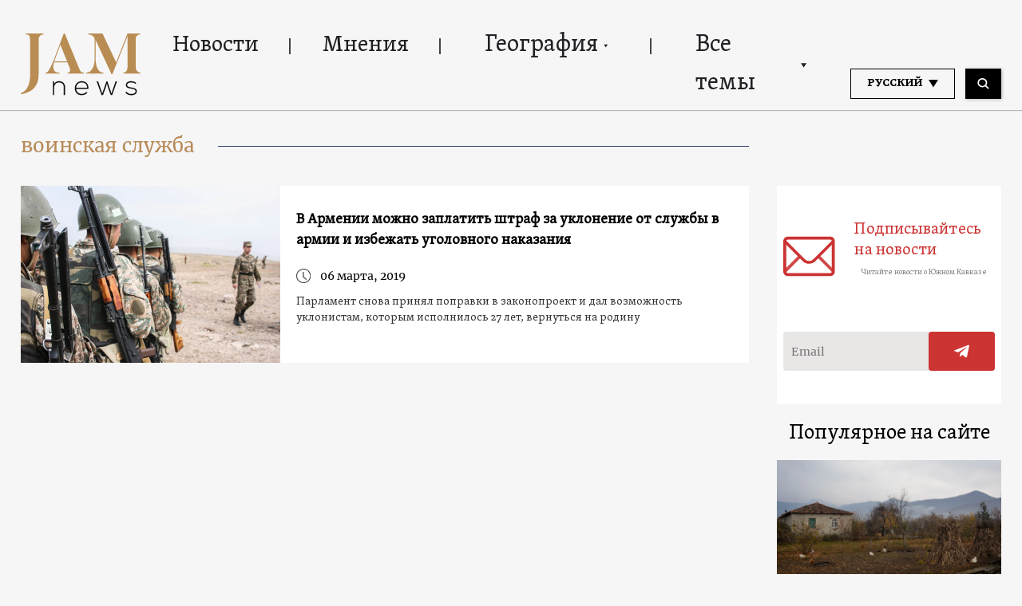

--- FILE ---
content_type: text/html; charset=UTF-8
request_url: https://jam-news.net/ru/tag/%D0%B2%D0%BE%D0%B8%D0%BD%D1%81%D0%BA%D0%B0%D1%8F-%D1%81%D0%BB%D1%83%D0%B6%D0%B1%D0%B0/
body_size: 15988
content:
<!doctype html>
<html lang="ru-RU">
  <head>
  <meta charset="utf-8">
  <meta http-equiv="x-ua-compatible" content="ie=edge">
  <meta name="viewport" content="width=device-width, initial-scale=1, shrink-to-fit=no">
  <link rel="apple-touch-icon" sizes="180x180" href="https://jam-news.net/app/themes/jamnews/resources/assets/images/favicons/apple-touch-icon.png">
	<link rel="icon" type="image/png" sizes="32x32" href="https://jam-news.net/app/themes/jamnews/resources/assets/images/favicons/favicon-32x32.png">
	<link rel="icon" type="image/png" sizes="16x16" href="https://jam-news.net/app/themes/jamnews/resources/assets/images/favicons/favicon-16x16.png">
	<link rel="manifest" href="https://jam-news.net/app/themes/jamnews/resources/assets/images/favicons/site.webmanifest">
	<link rel="mask-icon" href="https://jam-news.net/app/themes/jamnews/resources/assets/images/favicons/safari-pinned-tab.svg" color="#5bbad5">
	<link rel="shortcut icon" href="https://jam-news.net/app/themes/jamnews/resources/assets/images/favicons/favicon.ico">
	<meta name="msapplication-TileColor" content="#da532c">
	<meta name="msapplication-config" content="https://jam-news.net/app/themes/jamnews/resources/assets/images/favicons/browserconfig.xml">
	<meta name="theme-color" content="#ffffff">
	<meta name="yandex-verification" content="122ed3bede0aafe1" />
	<meta name="facebook-domain-verification" content="o002ihughy9wi1hsfxpne12oock2kq" />
  <!-- Google tag (gtag.js) -->
  <script async src="https://www.googletagmanager.com/gtag/js?id=G-H74E88T03B"></script>
  <script>
    window.dataLayer = window.dataLayer || [];
    function gtag(){dataLayer.push(arguments);}
    gtag('js', new Date());

    gtag('config', 'G-H74E88T03B');
  </script>

	<script async src="https://cdn.onthe.io/io.js/9fNHE2pEUnUz"></script>
 	<meta name='robots' content='index, follow, max-image-preview:large, max-snippet:-1, max-video-preview:-1' />

	<!-- This site is optimized with the Yoast SEO plugin v24.1 - https://yoast.com/wordpress/plugins/seo/ -->
	<title>воинская служба Archives</title>
	<link rel="canonical" href="https://jam-news.net/ru/tag/воинская-служба/" />
	<meta property="og:locale" content="ru_RU" />
	<meta property="og:type" content="article" />
	<meta property="og:title" content="воинская служба Archives" />
	<meta property="og:url" content="https://jam-news.net/ru/tag/воинская-служба/" />
	<meta property="og:site_name" content="JAMnews in Russian" />
	<meta name="twitter:card" content="summary_large_image" />
	<meta name="twitter:site" content="@JAMnewsCaucasus" />
	<script type="application/ld+json" class="yoast-schema-graph">{"@context":"https://schema.org","@graph":[{"@type":"CollectionPage","@id":"https://jam-news.net/ru/tag/%d0%b2%d0%be%d0%b8%d0%bd%d1%81%d0%ba%d0%b0%d1%8f-%d1%81%d0%bb%d1%83%d0%b6%d0%b1%d0%b0/","url":"https://jam-news.net/ru/tag/%d0%b2%d0%be%d0%b8%d0%bd%d1%81%d0%ba%d0%b0%d1%8f-%d1%81%d0%bb%d1%83%d0%b6%d0%b1%d0%b0/","name":"воинская служба Archives","isPartOf":{"@id":"https://jam-news.net/ru/#website"},"primaryImageOfPage":{"@id":"https://jam-news.net/ru/tag/%d0%b2%d0%be%d0%b8%d0%bd%d1%81%d0%ba%d0%b0%d1%8f-%d1%81%d0%bb%d1%83%d0%b6%d0%b1%d0%b0/#primaryimage"},"image":{"@id":"https://jam-news.net/ru/tag/%d0%b2%d0%be%d0%b8%d0%bd%d1%81%d0%ba%d0%b0%d1%8f-%d1%81%d0%bb%d1%83%d0%b6%d0%b1%d0%b0/#primaryimage"},"thumbnailUrl":"https://jam-news.net/app/uploads/2020/03/IMG_0063-3-scaled.jpg","breadcrumb":{"@id":"https://jam-news.net/ru/tag/%d0%b2%d0%be%d0%b8%d0%bd%d1%81%d0%ba%d0%b0%d1%8f-%d1%81%d0%bb%d1%83%d0%b6%d0%b1%d0%b0/#breadcrumb"},"inLanguage":"ru-RU"},{"@type":"ImageObject","inLanguage":"ru-RU","@id":"https://jam-news.net/ru/tag/%d0%b2%d0%be%d0%b8%d0%bd%d1%81%d0%ba%d0%b0%d1%8f-%d1%81%d0%bb%d1%83%d0%b6%d0%b1%d0%b0/#primaryimage","url":"https://jam-news.net/app/uploads/2020/03/IMG_0063-3-scaled.jpg","contentUrl":"https://jam-news.net/app/uploads/2020/03/IMG_0063-3-scaled.jpg","width":2560,"height":1707},{"@type":"BreadcrumbList","@id":"https://jam-news.net/ru/tag/%d0%b2%d0%be%d0%b8%d0%bd%d1%81%d0%ba%d0%b0%d1%8f-%d1%81%d0%bb%d1%83%d0%b6%d0%b1%d0%b0/#breadcrumb","itemListElement":[{"@type":"ListItem","position":1,"name":"Home","item":"https://jam-news.net/ru/"},{"@type":"ListItem","position":2,"name":"воинская служба"}]},{"@type":"WebSite","@id":"https://jam-news.net/ru/#website","url":"https://jam-news.net/ru/","name":"JAMnews in Russian","description":"Caucasus News, Politics and Society","publisher":{"@id":"https://jam-news.net/ru/#organization"},"potentialAction":[{"@type":"SearchAction","target":{"@type":"EntryPoint","urlTemplate":"https://jam-news.net/ru/?s={search_term_string}"},"query-input":{"@type":"PropertyValueSpecification","valueRequired":true,"valueName":"search_term_string"}}],"inLanguage":"ru-RU"},{"@type":"Organization","@id":"https://jam-news.net/ru/#organization","name":"JAMnews","url":"https://jam-news.net/ru/","logo":{"@type":"ImageObject","inLanguage":"ru-RU","@id":"https://jam-news.net/ru/#/schema/logo/image/","url":"https://jam-news.net/app/uploads/2020/05/JAM_w.jpg","contentUrl":"https://jam-news.net/app/uploads/2020/05/JAM_w.jpg","width":960,"height":960,"caption":"JAMnews"},"image":{"@id":"https://jam-news.net/ru/#/schema/logo/image/"},"sameAs":["https://www.facebook.com/JAMnewsInEnglish/","https://x.com/JAMnewsCaucasus","https://www.instagram.com/jam_news/","https://www.youtube.com/channel/UCXQbUCme2pykuZYXWHx4VPg"]}]}</script>
	<!-- / Yoast SEO plugin. -->


<link rel='dns-prefetch' href='//code.jquery.com' />
<link rel="alternate" type="application/rss+xml" title="JAMnews in Russian &raquo; Лента метки воинская служба" href="https://jam-news.net/ru/tag/%d0%b2%d0%be%d0%b8%d0%bd%d1%81%d0%ba%d0%b0%d1%8f-%d1%81%d0%bb%d1%83%d0%b6%d0%b1%d0%b0/feed/" />
<script type="text/javascript">
/* <![CDATA[ */
window._wpemojiSettings = {"baseUrl":"https:\/\/s.w.org\/images\/core\/emoji\/15.0.3\/72x72\/","ext":".png","svgUrl":"https:\/\/s.w.org\/images\/core\/emoji\/15.0.3\/svg\/","svgExt":".svg","source":{"concatemoji":"https:\/\/jam-news.net\/ru\/wp-includes\/js\/wp-emoji-release.min.js?ver=6.7"}};
/*! This file is auto-generated */
!function(i,n){var o,s,e;function c(e){try{var t={supportTests:e,timestamp:(new Date).valueOf()};sessionStorage.setItem(o,JSON.stringify(t))}catch(e){}}function p(e,t,n){e.clearRect(0,0,e.canvas.width,e.canvas.height),e.fillText(t,0,0);var t=new Uint32Array(e.getImageData(0,0,e.canvas.width,e.canvas.height).data),r=(e.clearRect(0,0,e.canvas.width,e.canvas.height),e.fillText(n,0,0),new Uint32Array(e.getImageData(0,0,e.canvas.width,e.canvas.height).data));return t.every(function(e,t){return e===r[t]})}function u(e,t,n){switch(t){case"flag":return n(e,"\ud83c\udff3\ufe0f\u200d\u26a7\ufe0f","\ud83c\udff3\ufe0f\u200b\u26a7\ufe0f")?!1:!n(e,"\ud83c\uddfa\ud83c\uddf3","\ud83c\uddfa\u200b\ud83c\uddf3")&&!n(e,"\ud83c\udff4\udb40\udc67\udb40\udc62\udb40\udc65\udb40\udc6e\udb40\udc67\udb40\udc7f","\ud83c\udff4\u200b\udb40\udc67\u200b\udb40\udc62\u200b\udb40\udc65\u200b\udb40\udc6e\u200b\udb40\udc67\u200b\udb40\udc7f");case"emoji":return!n(e,"\ud83d\udc26\u200d\u2b1b","\ud83d\udc26\u200b\u2b1b")}return!1}function f(e,t,n){var r="undefined"!=typeof WorkerGlobalScope&&self instanceof WorkerGlobalScope?new OffscreenCanvas(300,150):i.createElement("canvas"),a=r.getContext("2d",{willReadFrequently:!0}),o=(a.textBaseline="top",a.font="600 32px Arial",{});return e.forEach(function(e){o[e]=t(a,e,n)}),o}function t(e){var t=i.createElement("script");t.src=e,t.defer=!0,i.head.appendChild(t)}"undefined"!=typeof Promise&&(o="wpEmojiSettingsSupports",s=["flag","emoji"],n.supports={everything:!0,everythingExceptFlag:!0},e=new Promise(function(e){i.addEventListener("DOMContentLoaded",e,{once:!0})}),new Promise(function(t){var n=function(){try{var e=JSON.parse(sessionStorage.getItem(o));if("object"==typeof e&&"number"==typeof e.timestamp&&(new Date).valueOf()<e.timestamp+604800&&"object"==typeof e.supportTests)return e.supportTests}catch(e){}return null}();if(!n){if("undefined"!=typeof Worker&&"undefined"!=typeof OffscreenCanvas&&"undefined"!=typeof URL&&URL.createObjectURL&&"undefined"!=typeof Blob)try{var e="postMessage("+f.toString()+"("+[JSON.stringify(s),u.toString(),p.toString()].join(",")+"));",r=new Blob([e],{type:"text/javascript"}),a=new Worker(URL.createObjectURL(r),{name:"wpTestEmojiSupports"});return void(a.onmessage=function(e){c(n=e.data),a.terminate(),t(n)})}catch(e){}c(n=f(s,u,p))}t(n)}).then(function(e){for(var t in e)n.supports[t]=e[t],n.supports.everything=n.supports.everything&&n.supports[t],"flag"!==t&&(n.supports.everythingExceptFlag=n.supports.everythingExceptFlag&&n.supports[t]);n.supports.everythingExceptFlag=n.supports.everythingExceptFlag&&!n.supports.flag,n.DOMReady=!1,n.readyCallback=function(){n.DOMReady=!0}}).then(function(){return e}).then(function(){var e;n.supports.everything||(n.readyCallback(),(e=n.source||{}).concatemoji?t(e.concatemoji):e.wpemoji&&e.twemoji&&(t(e.twemoji),t(e.wpemoji)))}))}((window,document),window._wpemojiSettings);
/* ]]> */
</script>
<link rel='stylesheet' id='advanced-rich-text-tools-css' href='https://jam-news.net/app/plugins/advanced-rich-text-tools/index.css?ver=1730717359' type='text/css' media='all' />
<style id='wp-emoji-styles-inline-css' type='text/css'>

	img.wp-smiley, img.emoji {
		display: inline !important;
		border: none !important;
		box-shadow: none !important;
		height: 1em !important;
		width: 1em !important;
		margin: 0 0.07em !important;
		vertical-align: -0.1em !important;
		background: none !important;
		padding: 0 !important;
	}
</style>
<link rel='stylesheet' id='wp-block-library-css' href='https://jam-news.net/ru/wp-includes/css/dist/block-library/style.min.css?ver=6.7' type='text/css' media='all' />
<style id='classic-theme-styles-inline-css' type='text/css'>
/*! This file is auto-generated */
.wp-block-button__link{color:#fff;background-color:#32373c;border-radius:9999px;box-shadow:none;text-decoration:none;padding:calc(.667em + 2px) calc(1.333em + 2px);font-size:1.125em}.wp-block-file__button{background:#32373c;color:#fff;text-decoration:none}
</style>
<style id='global-styles-inline-css' type='text/css'>
:root{--wp--preset--aspect-ratio--square: 1;--wp--preset--aspect-ratio--4-3: 4/3;--wp--preset--aspect-ratio--3-4: 3/4;--wp--preset--aspect-ratio--3-2: 3/2;--wp--preset--aspect-ratio--2-3: 2/3;--wp--preset--aspect-ratio--16-9: 16/9;--wp--preset--aspect-ratio--9-16: 9/16;--wp--preset--color--black: #000000;--wp--preset--color--cyan-bluish-gray: #abb8c3;--wp--preset--color--white: #ffffff;--wp--preset--color--pale-pink: #f78da7;--wp--preset--color--vivid-red: #cf2e2e;--wp--preset--color--luminous-vivid-orange: #ff6900;--wp--preset--color--luminous-vivid-amber: #fcb900;--wp--preset--color--light-green-cyan: #7bdcb5;--wp--preset--color--vivid-green-cyan: #00d084;--wp--preset--color--pale-cyan-blue: #8ed1fc;--wp--preset--color--vivid-cyan-blue: #0693e3;--wp--preset--color--vivid-purple: #9b51e0;--wp--preset--gradient--vivid-cyan-blue-to-vivid-purple: linear-gradient(135deg,rgba(6,147,227,1) 0%,rgb(155,81,224) 100%);--wp--preset--gradient--light-green-cyan-to-vivid-green-cyan: linear-gradient(135deg,rgb(122,220,180) 0%,rgb(0,208,130) 100%);--wp--preset--gradient--luminous-vivid-amber-to-luminous-vivid-orange: linear-gradient(135deg,rgba(252,185,0,1) 0%,rgba(255,105,0,1) 100%);--wp--preset--gradient--luminous-vivid-orange-to-vivid-red: linear-gradient(135deg,rgba(255,105,0,1) 0%,rgb(207,46,46) 100%);--wp--preset--gradient--very-light-gray-to-cyan-bluish-gray: linear-gradient(135deg,rgb(238,238,238) 0%,rgb(169,184,195) 100%);--wp--preset--gradient--cool-to-warm-spectrum: linear-gradient(135deg,rgb(74,234,220) 0%,rgb(151,120,209) 20%,rgb(207,42,186) 40%,rgb(238,44,130) 60%,rgb(251,105,98) 80%,rgb(254,248,76) 100%);--wp--preset--gradient--blush-light-purple: linear-gradient(135deg,rgb(255,206,236) 0%,rgb(152,150,240) 100%);--wp--preset--gradient--blush-bordeaux: linear-gradient(135deg,rgb(254,205,165) 0%,rgb(254,45,45) 50%,rgb(107,0,62) 100%);--wp--preset--gradient--luminous-dusk: linear-gradient(135deg,rgb(255,203,112) 0%,rgb(199,81,192) 50%,rgb(65,88,208) 100%);--wp--preset--gradient--pale-ocean: linear-gradient(135deg,rgb(255,245,203) 0%,rgb(182,227,212) 50%,rgb(51,167,181) 100%);--wp--preset--gradient--electric-grass: linear-gradient(135deg,rgb(202,248,128) 0%,rgb(113,206,126) 100%);--wp--preset--gradient--midnight: linear-gradient(135deg,rgb(2,3,129) 0%,rgb(40,116,252) 100%);--wp--preset--font-size--small: 13px;--wp--preset--font-size--medium: 20px;--wp--preset--font-size--large: 36px;--wp--preset--font-size--x-large: 42px;--wp--preset--spacing--20: 0.44rem;--wp--preset--spacing--30: 0.67rem;--wp--preset--spacing--40: 1rem;--wp--preset--spacing--50: 1.5rem;--wp--preset--spacing--60: 2.25rem;--wp--preset--spacing--70: 3.38rem;--wp--preset--spacing--80: 5.06rem;--wp--preset--shadow--natural: 6px 6px 9px rgba(0, 0, 0, 0.2);--wp--preset--shadow--deep: 12px 12px 50px rgba(0, 0, 0, 0.4);--wp--preset--shadow--sharp: 6px 6px 0px rgba(0, 0, 0, 0.2);--wp--preset--shadow--outlined: 6px 6px 0px -3px rgba(255, 255, 255, 1), 6px 6px rgba(0, 0, 0, 1);--wp--preset--shadow--crisp: 6px 6px 0px rgba(0, 0, 0, 1);}:where(.is-layout-flex){gap: 0.5em;}:where(.is-layout-grid){gap: 0.5em;}body .is-layout-flex{display: flex;}.is-layout-flex{flex-wrap: wrap;align-items: center;}.is-layout-flex > :is(*, div){margin: 0;}body .is-layout-grid{display: grid;}.is-layout-grid > :is(*, div){margin: 0;}:where(.wp-block-columns.is-layout-flex){gap: 2em;}:where(.wp-block-columns.is-layout-grid){gap: 2em;}:where(.wp-block-post-template.is-layout-flex){gap: 1.25em;}:where(.wp-block-post-template.is-layout-grid){gap: 1.25em;}.has-black-color{color: var(--wp--preset--color--black) !important;}.has-cyan-bluish-gray-color{color: var(--wp--preset--color--cyan-bluish-gray) !important;}.has-white-color{color: var(--wp--preset--color--white) !important;}.has-pale-pink-color{color: var(--wp--preset--color--pale-pink) !important;}.has-vivid-red-color{color: var(--wp--preset--color--vivid-red) !important;}.has-luminous-vivid-orange-color{color: var(--wp--preset--color--luminous-vivid-orange) !important;}.has-luminous-vivid-amber-color{color: var(--wp--preset--color--luminous-vivid-amber) !important;}.has-light-green-cyan-color{color: var(--wp--preset--color--light-green-cyan) !important;}.has-vivid-green-cyan-color{color: var(--wp--preset--color--vivid-green-cyan) !important;}.has-pale-cyan-blue-color{color: var(--wp--preset--color--pale-cyan-blue) !important;}.has-vivid-cyan-blue-color{color: var(--wp--preset--color--vivid-cyan-blue) !important;}.has-vivid-purple-color{color: var(--wp--preset--color--vivid-purple) !important;}.has-black-background-color{background-color: var(--wp--preset--color--black) !important;}.has-cyan-bluish-gray-background-color{background-color: var(--wp--preset--color--cyan-bluish-gray) !important;}.has-white-background-color{background-color: var(--wp--preset--color--white) !important;}.has-pale-pink-background-color{background-color: var(--wp--preset--color--pale-pink) !important;}.has-vivid-red-background-color{background-color: var(--wp--preset--color--vivid-red) !important;}.has-luminous-vivid-orange-background-color{background-color: var(--wp--preset--color--luminous-vivid-orange) !important;}.has-luminous-vivid-amber-background-color{background-color: var(--wp--preset--color--luminous-vivid-amber) !important;}.has-light-green-cyan-background-color{background-color: var(--wp--preset--color--light-green-cyan) !important;}.has-vivid-green-cyan-background-color{background-color: var(--wp--preset--color--vivid-green-cyan) !important;}.has-pale-cyan-blue-background-color{background-color: var(--wp--preset--color--pale-cyan-blue) !important;}.has-vivid-cyan-blue-background-color{background-color: var(--wp--preset--color--vivid-cyan-blue) !important;}.has-vivid-purple-background-color{background-color: var(--wp--preset--color--vivid-purple) !important;}.has-black-border-color{border-color: var(--wp--preset--color--black) !important;}.has-cyan-bluish-gray-border-color{border-color: var(--wp--preset--color--cyan-bluish-gray) !important;}.has-white-border-color{border-color: var(--wp--preset--color--white) !important;}.has-pale-pink-border-color{border-color: var(--wp--preset--color--pale-pink) !important;}.has-vivid-red-border-color{border-color: var(--wp--preset--color--vivid-red) !important;}.has-luminous-vivid-orange-border-color{border-color: var(--wp--preset--color--luminous-vivid-orange) !important;}.has-luminous-vivid-amber-border-color{border-color: var(--wp--preset--color--luminous-vivid-amber) !important;}.has-light-green-cyan-border-color{border-color: var(--wp--preset--color--light-green-cyan) !important;}.has-vivid-green-cyan-border-color{border-color: var(--wp--preset--color--vivid-green-cyan) !important;}.has-pale-cyan-blue-border-color{border-color: var(--wp--preset--color--pale-cyan-blue) !important;}.has-vivid-cyan-blue-border-color{border-color: var(--wp--preset--color--vivid-cyan-blue) !important;}.has-vivid-purple-border-color{border-color: var(--wp--preset--color--vivid-purple) !important;}.has-vivid-cyan-blue-to-vivid-purple-gradient-background{background: var(--wp--preset--gradient--vivid-cyan-blue-to-vivid-purple) !important;}.has-light-green-cyan-to-vivid-green-cyan-gradient-background{background: var(--wp--preset--gradient--light-green-cyan-to-vivid-green-cyan) !important;}.has-luminous-vivid-amber-to-luminous-vivid-orange-gradient-background{background: var(--wp--preset--gradient--luminous-vivid-amber-to-luminous-vivid-orange) !important;}.has-luminous-vivid-orange-to-vivid-red-gradient-background{background: var(--wp--preset--gradient--luminous-vivid-orange-to-vivid-red) !important;}.has-very-light-gray-to-cyan-bluish-gray-gradient-background{background: var(--wp--preset--gradient--very-light-gray-to-cyan-bluish-gray) !important;}.has-cool-to-warm-spectrum-gradient-background{background: var(--wp--preset--gradient--cool-to-warm-spectrum) !important;}.has-blush-light-purple-gradient-background{background: var(--wp--preset--gradient--blush-light-purple) !important;}.has-blush-bordeaux-gradient-background{background: var(--wp--preset--gradient--blush-bordeaux) !important;}.has-luminous-dusk-gradient-background{background: var(--wp--preset--gradient--luminous-dusk) !important;}.has-pale-ocean-gradient-background{background: var(--wp--preset--gradient--pale-ocean) !important;}.has-electric-grass-gradient-background{background: var(--wp--preset--gradient--electric-grass) !important;}.has-midnight-gradient-background{background: var(--wp--preset--gradient--midnight) !important;}.has-small-font-size{font-size: var(--wp--preset--font-size--small) !important;}.has-medium-font-size{font-size: var(--wp--preset--font-size--medium) !important;}.has-large-font-size{font-size: var(--wp--preset--font-size--large) !important;}.has-x-large-font-size{font-size: var(--wp--preset--font-size--x-large) !important;}
:where(.wp-block-post-template.is-layout-flex){gap: 1.25em;}:where(.wp-block-post-template.is-layout-grid){gap: 1.25em;}
:where(.wp-block-columns.is-layout-flex){gap: 2em;}:where(.wp-block-columns.is-layout-grid){gap: 2em;}
:root :where(.wp-block-pullquote){font-size: 1.5em;line-height: 1.6;}
</style>
<link rel='stylesheet' id='contact-form-7-css' href='https://jam-news.net/app/plugins/contact-form-7/includes/css/styles.css?ver=5.9.8' type='text/css' media='all' />
<style id='contact-form-7-inline-css' type='text/css'>
.wpcf7 .wpcf7-recaptcha iframe {margin-bottom: 0;}.wpcf7 .wpcf7-recaptcha[data-align="center"] > div {margin: 0 auto;}.wpcf7 .wpcf7-recaptcha[data-align="right"] > div {margin: 0 0 0 auto;}
</style>
<link rel='stylesheet' id='dashicons-css' href='https://jam-news.net/ru/wp-includes/css/dashicons.min.css?ver=6.7' type='text/css' media='all' />
<link rel='stylesheet' id='post-views-counter-frontend-css' href='https://jam-news.net/app/plugins/post-views-counter/css/frontend.min.css?ver=1.4.7' type='text/css' media='all' />
<link rel='stylesheet' id='animate-css' href='https://jam-news.net/app/plugins/wp-quiz/assets/frontend/css/animate.css?ver=3.6.0' type='text/css' media='all' />
<link rel='stylesheet' id='wp-quiz-css' href='https://jam-news.net/app/plugins/wp-quiz/assets/frontend/css/wp-quiz.css?ver=2.0.10' type='text/css' media='all' />
<link rel='stylesheet' id='wi-popup-css' href='https://jam-news.net/app/plugins/wi-donation/includes/components/popup/css/popup.css?ver=1.3' type='text/css' media='all' />
<link rel='stylesheet' id='ms-main-css' href='https://jam-news.net/app/plugins/masterslider/public/assets/css/masterslider.main.css?ver=3.6.1' type='text/css' media='all' />
<link rel='stylesheet' id='ms-custom-css' href='https://jam-news.net/app/uploads/masterslider/custom.css?ver=49' type='text/css' media='all' />
<link rel='stylesheet' id='sage/main.css-css' href='https://jam-news.net/app/themes/jamnews/dist/styles/main_f94a9fcd.css' type='text/css' media='all' />
<!--n2css--><script type="text/javascript" src="https://code.jquery.com/jquery-3.4.1.min.js?ver=6.7" id="jquery-js"></script>
<script type="text/javascript" src="https://code.jquery.com/jquery-migrate-1.4.1.min.js?ver=6.7" id="jquery_migrate-js"></script>
<link rel="https://api.w.org/" href="https://jam-news.net/ru/wp-json/" /><link rel="alternate" title="JSON" type="application/json" href="https://jam-news.net/ru/wp-json/wp/v2/tags/854" /><link rel="EditURI" type="application/rsd+xml" title="RSD" href="https://jam-news.net/ru/xmlrpc.php?rsd" />
<meta name="generator" content="WordPress 6.7" />
<script>var ms_grabbing_curosr='https://jam-news.net/app/plugins/masterslider/public/assets/css/common/grabbing.cur',ms_grab_curosr='https://jam-news.net/app/plugins/masterslider/public/assets/css/common/grab.cur';</script>
<meta name="generator" content="MasterSlider 3.6.1 - Responsive Touch Image Slider" />
 	<script>
	let decoded_title = "\u0412 \u0410\u0440\u043c\u0435\u043d\u0438\u0438 \u043c\u043e\u0436\u043d\u043e \u0437\u0430\u043f\u043b\u0430\u0442\u0438\u0442\u044c \u0448\u0442\u0440\u0430\u0444 \u0437\u0430 \u0443\u043a\u043b\u043e\u043d\u0435\u043d\u0438\u0435 \u043e\u0442 \u0441\u043b\u0443\u0436\u0431\u044b \u0432 \u0430\u0440\u043c\u0438\u0438 \u0438 \u0438\u0437\u0431\u0435\u0436\u0430\u0442\u044c \u0443\u0433\u043e\u043b\u043e\u0432\u043d\u043e\u0433\u043e \u043d\u0430\u043a\u0430\u0437\u0430\u043d\u0438\u044f";
	let decoded_locale = "ru_RU";
	let ioUrl = "https:\/\/jam-news.net\/ru\/%d0%b2-%d0%b0%d1%80%d0%bc%d0%b5%d0%bd%d0%b8%d0%b8-%d0%bc%d0%be%d0%b6%d0%bd%d0%be-%d0%b7%d0%b0%d0%bf%d0%bb%d0%b0%d1%82%d0%b8%d1%82%d1%8c-%d1%88%d1%82%d1%80%d0%b0%d1%84-%d0%b7%d0%b0-%d1%83%d0%ba%d0%bb\/";

	window._io_config = window._io_config || {};
	window._io_config["0.2.0"] = window._io_config["0.2.0"] || [];
	window._io_config["0.2.0"].push({
	    page_url: window.location.href,
	    page_url_canonical:  ioUrl,
	    page_title: decoded_title,
	    page_type: "default",
	    page_language: decoded_locale,
	    language_type: decoded_locale
	});

	</script>




 

<script>
!function(f,b,e,v,n,t,s)
{if(f.fbq)return;n=f.fbq=function(){n.callMethod?
n.callMethod.apply(n,arguments):n.queue.push(arguments)};
if(!f._fbq)f._fbq=n;n.push=n;n.loaded=!0;n.version='2.0';
n.queue=[];t=b.createElement(e);t.async=!0;
t.src=v;s=b.getElementsByTagName(e)[0];
s.parentNode.insertBefore(t,s)}(window, document,'script',
'https://connect.facebook.net/en_US/fbevents.js');
fbq('init', '221472186196818');
fbq('track', 'PageView');
</script>
<noscript><img height="1" width="1" style="display:none"
src="https://www.facebook.com/tr?id=221472186196818&ev=PageView&noscript=1"
/></noscript>


</head>
  <body class="archive tag tag-854 _masterslider _msp_version_3.6.1 app-data index-data archive-data tag-data tag-854-data tag-%d0%b2%d0%be%d0%b8%d0%bd%d1%81%d0%ba%d0%b0%d1%8f-%d1%81%d0%bb%d1%83%d0%b6%d0%b1%d0%b0-data">
        <script type="text/javascript">
      var assetsURL = 'https://jam-news.net/ru';
    </script>
    <header class="header wi-full-width uk-position-relative p-t-xl-30 p-t-md-24 p-t-sm-16 p-t-xs-8 p-b-md-0 p-b-xs-8">
  <div class="wi-container uk-flex uk-flex-between uk-flex-middle">
    <a href="https://jam-news.net/ru" class="jamnews-logo">
  <img src="https://jam-news.net/app/themes/jamnews/resources/assets/images/logo.svg" alt="Jamnews Logo" uk-img>
</a>
    <nav class="uk-flex uk-visible@m"  uk-navbar>
    <ul class="uk-navbar-nav">

    
              <a class="wi-oswald lh-xl-50 lh-lg-48 lh-md-44 lh-sm-44 list-item-color header-links uk-flex arrow-down  " href="https://jam-news.net/ru/category/%d0%bd%d0%be%d0%b2%d0%be%d1%81%d1%82%d0%b8/" target="" >
     
        Новости
      </a>
          
              <a class="wi-oswald lh-xl-50 lh-lg-48 lh-md-44 lh-sm-44 list-item-color header-links uk-flex arrow-down  " href="https://jam-news.net/ru/category/%d0%bc%d0%bd%d0%b5%d0%bd%d0%b8%d1%8f/" target="" >
     
        Мнения
      </a>
          
      
        <li class="uk-position-relative header-links">
  <a class="arrow-down wi-oswald lh-xl-50 lh-lg-48 lh-md-44 lh-sm-44 list-item-color uk-flex  " href="" target="">
    География
    <img src="https://jam-news.net/app/themes/jamnews/dist/images/icons-arrow-down_d515b172.svg" alt="icon" uk-svg>
  </a>
  <div class="uk-navbar-dropdown header-dropdown light-gray-background" uk-dropdown="pos: bottom-left;mode: hover">
  <ul class="uk-position-relative uk-nav uk-navbar-dropdown-nav">
    <img src="https://jam-news.net/app/themes/jamnews/resources/assets/images/dropdown-icon.svg" alt="" class="uk-position-absolute header-dropdown__icon" uk-img/>
          <li>
        <a class=" wi-oswald-light fs-xs-18 lh-xs-30 p-h-xs-15 light-gray-color" href="https://jam-news.net/ru/category/%d0%b3%d0%b5%d0%be%d0%b3%d1%80%d0%b0%d1%84%d0%b8%d1%8f/%d0%b0%d0%b7%d0%b5%d1%80%d0%b1%d0%b0%d0%b9%d0%b4%d0%b6%d0%b0%d0%bd/" target="" >
     
        Азербайджан
      </a>
      </li>
          <li>
        <a class=" wi-oswald-light fs-xs-18 lh-xs-30 p-h-xs-15 light-gray-color" href="https://jam-news.net/ru/category/%d0%b3%d0%b5%d0%be%d0%b3%d1%80%d0%b0%d1%84%d0%b8%d1%8f/%d0%b0%d1%80%d0%bc%d0%b5%d0%bd%d0%b8%d1%8f/" target="" >
     
        Армения
      </a>
      </li>
          <li>
        <a class=" wi-oswald-light fs-xs-18 lh-xs-30 p-h-xs-15 light-gray-color" href="https://jam-news.net/ru/category/%d0%b3%d0%b5%d0%be%d0%b3%d1%80%d0%b0%d1%84%d0%b8%d1%8f/%d0%b3%d1%80%d1%83%d0%b7%d0%b8%d1%8f/" target="" >
     
        Грузия
      </a>
      </li>
          <li>
        <a class=" wi-oswald-light fs-xs-18 lh-xs-30 p-h-xs-15 light-gray-color" href="https://jam-news.net/ru/category/%d0%b3%d0%b5%d0%be%d0%b3%d1%80%d0%b0%d1%84%d0%b8%d1%8f/%d1%80%d0%be%d1%81%d1%81%d0%b8%d1%8f/" target="" >
     
        Россия
      </a>
      </li>
          <li>
        <a class=" wi-oswald-light fs-xs-18 lh-xs-30 p-h-xs-15 light-gray-color" href="https://jam-news.net/ru/category/%d0%b3%d0%b5%d0%be%d0%b3%d1%80%d0%b0%d1%84%d0%b8%d1%8f/%d1%82%d1%83%d1%80%d1%86%d0%b8%d1%8f/" target="" >
     
        Турция
      </a>
      </li>
          <li>
        <a class=" wi-oswald-light fs-xs-18 lh-xs-30 p-h-xs-15 light-gray-color" href="https://jam-news.net/ru/topic/украина/" target="" >
     
        Украина
      </a>
      </li>
          <li>
        <a class=" wi-oswald-light fs-xs-18 lh-xs-30 p-h-xs-15 light-gray-color" href="https://jam-news.net/ru/category/%d0%b3%d0%b5%d0%be%d0%b3%d1%80%d0%b0%d1%84%d0%b8%d1%8f/%d0%b0%d0%b1%d1%85%d0%b0%d0%b7%d0%b8%d1%8f/" target="" >
     
        Об Абхазии
      </a>
      </li>
          <li>
        <a class=" wi-oswald-light fs-xs-18 lh-xs-30 p-h-xs-15 light-gray-color" href="https://jam-news.net/ru/category/%d0%b3%d0%b5%d0%be%d0%b3%d1%80%d0%b0%d1%84%d0%b8%d1%8f/%d1%87%d1%82%d0%be-%d0%bf%d0%b8%d1%88%d1%83%d1%82-%d0%b2-%d0%bc%d0%b8%d1%80%d0%b5/" target="" >
     
        Что пишут в мире
      </a>
      </li>
      </ul>
</div>
</li>
          
      
        <li class="uk-position-relative header-links">
  <a class="arrow-down wi-oswald lh-xl-50 lh-lg-48 lh-md-44 lh-sm-44 list-item-color uk-flex  " href="" target="">
    Все темы
    <img src="https://jam-news.net/app/themes/jamnews/dist/images/icons-arrow-down_d515b172.svg" alt="icon" uk-svg>
  </a>
  <div class="uk-navbar-dropdown header-dropdown light-gray-background" uk-dropdown="pos: bottom-left;mode: hover">
  <ul class="uk-position-relative uk-nav uk-navbar-dropdown-nav">
    <img src="https://jam-news.net/app/themes/jamnews/resources/assets/images/dropdown-icon.svg" alt="" class="uk-position-absolute header-dropdown__icon" uk-img/>
          <li>
        <a class=" wi-oswald-light fs-xs-18 lh-xs-30 p-h-xs-15 light-gray-color" href="https://jam-news.net/ru/topic/%d0%bf%d1%80%d0%be%d1%82%d0%b5%d1%81%d1%82%d1%8b-%d0%b2-%d0%b3%d1%80%d1%83%d0%b7%d0%b8%d0%b8/" target="" >
     
        Протесты в Грузии
      </a>
      </li>
          <li>
        <a class=" wi-oswald-light fs-xs-18 lh-xs-30 p-h-xs-15 light-gray-color" href="https://jam-news.net/ru/topic/%d0%b0%d0%b7%d0%b5%d1%80%d0%b1%d0%b0%d0%b9%d0%b4%d0%b6%d0%b0%d0%bd-%d0%b0%d1%80%d0%bc%d0%b5%d0%bd%d0%b8%d1%8f-%d0%b2%d0%b7%d0%b0%d0%b8%d0%bc%d0%be%d0%be%d1%82%d0%bd%d0%be%d1%88%d0%b5%d0%bd%d0%b8/" target="" >
     
        Азербайджан-Армения
      </a>
      </li>
          <li>
        <a class=" wi-oswald-light fs-xs-18 lh-xs-30 p-h-xs-15 light-gray-color" href="https://jam-news.net/ru/topic/%d0%b0%d1%80%d0%bc%d0%b5%d0%bd%d0%b8%d1%8f-%d0%b5%d1%81/" target="" >
     
        Армения-ЕС
      </a>
      </li>
          <li>
        <a class=" wi-oswald-light fs-xs-18 lh-xs-30 p-h-xs-15 light-gray-color" href="https://jam-news.net/ru/topic/%d0%b0%d0%b7%d0%b5%d1%80%d0%b1%d0%b0%d0%b9%d0%b4%d0%b6%d0%b0%d0%bd-%d1%80%d0%be%d1%81%d1%81%d0%b8%d1%8f/" target="" >
     
        Азербайджан-Россия
      </a>
      </li>
          <li>
        <a class=" wi-oswald-light fs-xs-18 lh-xs-30 p-h-xs-15 light-gray-color" href="https://jam-news.net/ru/topic/%d0%b0%d0%b1%d1%85%d0%b0%d0%b7%d0%b8%d1%8f-%d1%80%d0%be%d1%81%d1%81%d0%b8%d1%8f/" target="" >
     
        Абхазия-Россия
      </a>
      </li>
          <li>
        <a class=" wi-oswald-light fs-xs-18 lh-xs-30 p-h-xs-15 light-gray-color" href="https://jam-news.net/ru/topic/%d0%b2%d0%be%d0%b9%d0%bd%d0%b0-%d0%b2-%d1%83%d0%ba%d1%80%d0%b0%d0%b8%d0%bd%d0%b5/" target="" >
     
        Война в Украине
      </a>
      </li>
          <li>
        <a class=" wi-oswald-light fs-xs-18 lh-xs-30 p-h-xs-15 light-gray-color" href="https://jam-news.net/ru/category/multimedia/" target="" >
     
        Фото / Видео
      </a>
      </li>
          <li>
        <a class=" wi-oswald-light fs-xs-18 lh-xs-30 p-h-xs-15 light-gray-color" href="https://geabconflict.net/ru/" target="" >
     
        Грузино-абхазский контекст
      </a>
      </li>
          <li>
        <a class=" wi-oswald-light fs-xs-18 lh-xs-30 p-h-xs-15 light-gray-color" href="https://jam-news.net/ru/%d1%82%d0%b5%d0%bc%d0%b0%d1%82%d0%b8%d1%87%d0%b5%d1%81%d0%ba%d0%b8%d0%b5-%d1%81%d1%82%d1%80%d0%b0%d0%bd%d0%b8%d1%86%d1%8b/" target="" >
     
        Другие темы
      </a>
      </li>
      </ul>
</div>
</li>
             </ul>
  </nav>



    <div class="uk-hidden@m language-changer uk-flex uk-flex-between uk-flex-middle">
      <div class="wi-lang-changer uk-position-relative p-l-xs-">
  <div class="wi-lang-changer-inner p-v-xs-8 p-h-xs-20">
    <div class="active-lang">
      <div class="uk-flex uk-flex-center uk-flex-middle">
        <span class="uk-display-inline-block m-r-xs-8 fs-xs-14 lh-xs-20 text-color-blue uk-text-uppercase wi-HelveticaNeue-bold">
          РУССКИЙ
        </span>
         <img src="https://jam-news.net/app/themes/jamnews/resources/assets/images/langChangerArrow.svg" alt="arrow icon" class="" uk-img/>
      </div>
    </div>
    <ul class="uk-list uk-position-absolute uk-position-top-left uk-position-top-right uk-position-z-index uk-background-primary uk-flex uk-flex-wrap lang-list-box">
       <li class="uk-width-1-1 uk-text-center  m-t-xs-0">
        <a href="/" class="fs-xs-13 lh-xs-20 uk-display-block p-v-xs-6 p-v-sm-8 p-l-sm-12 p-l-xs-6 p-r-xs-6 uk-text-left uk-text-uppercase wi-HelveticaNeue-bold">ENGLISH</a>
      </li>
      <li class="uk-width-1-1 uk-text-center  m-t-xs-0">
        <a href="/ge" class="fs-xs-13 lh-xs-20 p-v-xs-6 p-v-sm-8 p-l-sm-12 p-l-xs-6 p-r-xs-6 uk-text-left uk-display-block uk-text-uppercase">ქართული</a>
      </li>
      <li class="uk-width-1-1 uk-text-center  m-t-xs-0">
        <a href="/am" class="fs-xs-13 lh-xs-20 p-v-xs-6 p-v-sm-8 p-l-sm-12 p-l-xs-6 p-r-xs-6 uk-text-left uk-display-block uk-text-uppercase wi-HelveticaNeue-bold">ՀԱՅԵՐԵՆ</a>
      </li>
      <li class="uk-width-1-1 uk-text-center  m-t-xs-0">
        <a href="/az" class="fs-xs-13 lh-xs-20 p-v-xs-6 p-v-sm-8 p-l-sm-12 p-l-xs-6 p-r-xs-6 uk-text-left uk-display-block uk-text-uppercase wi-sans-serif">AZƏRBAYCANCA</a>
      </li>
      <li class="uk-width-1-1 uk-text-center m-t-xs-0 uk-hidden">
        <a href="/ru" class="fs-xs-13 lh-xs-20 p-v-xs-6 p-v-sm-8 p-l-sm-12 p-l-xs-6 p-r-xs-6 uk-text-left uk-display-block uk-text-uppercase wi-HelveticaNeue-bold">РУССКИЙ</a>
      </li>
    </ul>
  </div>
</div>
      <div class="header-support-button uk-invisible">
	  <a target='' href="https://jam-news.net/ru/%d0%bf%d0%be%d0%b4%d0%b4%d0%b5%d1%80%d0%b6%d0%b8%d1%82%d0%b5-%d0%bd%d0%b0%d1%81/">
	    Поддержите нас
	  </a>
	</div>
    </div>
    <div class="min-content uk-visible@m uk-flex uk-flex-right uk-flex-wrap">
        <div class="header-support-button uk-invisible">
	  <a target='' href="https://jam-news.net/ru/%d0%bf%d0%be%d0%b4%d0%b4%d0%b5%d1%80%d0%b6%d0%b8%d1%82%d0%b5-%d0%bd%d0%b0%d1%81/">
	    Поддержите нас
	  </a>
	</div>
        <div class="uk-flex uk-flex-between">
          <div class="uk-width-1-1 uk-flex-right uk-flex">
            <div class="wi-lang-changer uk-position-relative">
  <div class="wi-lang-changer-inner p-v-xs-8 p-h-xs-20">
    <div class="active-lang">
      <div class="uk-flex uk-flex-center uk-flex-middle">
        <span class="uk-display-inline-block m-r-xs-8 fs-xs-14 lh-xs-20 text-color-black uk-text-uppercase wi-HelveticaNeue-bold">
          РУССКИЙ
        </span>
         <img src="https://jam-news.net/app/themes/jamnews/resources/assets/images/langChangerArrow.svg" alt="arrow icon" class="" uk-img/>
      </div>
    </div>
    <ul class="uk-list uk-position-absolute uk-position-top-left uk-position-top-right uk-position-z-index uk-background-primary uk-flex uk-flex-wrap lang-list-box">
       <li class="uk-width-1-1 uk-text-center  m-t-xs-0">
        <a href="/" class="fs-xs-13 lh-xs-20 uk-display-block p-v-xs-6 p-v-sm-8 p-l-sm-12 p-l-xs-6 p-r-xs-6 uk-text-left uk-text-uppercase wi-HelveticaNeue-bold text-color-black">ENGLISH</a>
      </li>
      <li class="uk-width-1-1 uk-text-center  m-t-xs-0">
        <a href="/ge" class="fs-xs-13 lh-xs-20 p-v-xs-6 p-v-sm-8 p-l-sm-12 p-l-xs-6 p-r-xs-6 uk-text-left uk-display-block uk-text-uppercase wi-HelveticaNeue-bold text-color-black">ქართული</a>
      </li>
      <li class="uk-width-1-1 uk-text-center  m-t-xs-0">
        <a href="/am" class="fs-xs-13 lh-xs-20 p-v-xs-6 p-v-sm-8 p-l-sm-12 p-l-xs-6 p-r-xs-6 uk-text-left uk-display-block uk-text-uppercase wi-HelveticaNeue-bold text-color-black">ՀԱՅԵՐԵՆ</a>
      </li>
      <li class="uk-width-1-1 uk-text-center  m-t-xs-0">
        <a href="/az" class="fs-xs-13 lh-xs-20 p-v-xs-6 p-v-sm-8 p-l-sm-12 p-l-xs-6 p-r-xs-10 uk-text-left uk-display-block uk-text-uppercase wi-sans-serif text-color-black">AZƏRBAYCANCA</a>
      </li>
      <li class="uk-width-1-1 uk-text-center m-t-xs-0 uk-hidden">
        <a href="/ru" class="fs-xs-13 lh-xs-20 p-v-xs-6 p-v-sm-8 p-l-sm-12 p-l-xs-6 p-r-xs-6 uk-text-left uk-display-block uk-text-uppercase wi-HelveticaNeue-bold text-color-black">РУССКИЙ</a>
      </li>
    </ul>
  </div>
</div>
          </div>
          <div class="header-search-box m-b-xs-18">
            <a id="headerSearchButton" class="uk-navbar-toggle header-search__btn" href="#">
              <svg width="21" height="19" viewBox="0 0 21 19" fill="none" xmlns="http://www.w3.org/2000/svg">
              <path d="M20.1935 16.5742L15.6596 12.4079C16.7511 11.0725 17.3404 9.44718 17.3384 7.77709C17.3384 3.51118 13.5615 0.0405273 8.9192 0.0405273C4.27688 0.0405273 0.5 3.51118 0.5 7.77709C0.5 12.043 4.27688 15.5137 8.9192 15.5137C10.7367 15.5155 12.5054 14.974 13.9586 13.9709L18.4925 18.1372C18.722 18.3258 19.0213 18.4264 19.329 18.4185C19.6367 18.4106 19.9295 18.2947 20.1472 18.0947C20.3648 17.8947 20.4909 17.6256 20.4995 17.3429C20.5081 17.0601 20.3986 16.785 20.1935 16.5742ZM2.90549 7.77709C2.90549 6.68413 3.25818 5.61571 3.91898 4.70694C4.57977 3.79818 5.51899 3.08988 6.61785 2.67162C7.71671 2.25337 8.92587 2.14393 10.0924 2.35716C11.259 2.57038 12.3305 3.09669 13.1715 3.86953C14.0126 4.64238 14.5853 5.62704 14.8174 6.699C15.0494 7.77096 14.9303 8.88208 14.4751 9.89184C14.02 10.9016 13.2492 11.7647 12.2602 12.3719C11.2713 12.9791 10.1086 13.3032 8.9192 13.3032C7.32485 13.3014 5.79635 12.7187 4.66897 11.6827C3.5416 10.6467 2.9074 9.24217 2.90549 7.77709Z" fill="white"/>
              </svg>
            </a>
            <div class="uk-drop" uk-drop="mode: click; pos: left-center; offset: 0">
                <form id="searchForm" class="uk-search uk-search-navbar uk-width-1-1" action="https://jam-news.net/ru/">
                    <input class="uk-search-input header-search__input" name="s" type="search" autofocus>
                </form>
            </div>
          </div>
        </div>
    </div>
    <a href="#offcanvas-usage" uk-toggle class="uk-hidden@m">
      <img src="https://jam-news.net/app/themes/jamnews/resources/assets/images/hamburger-menu.svg" alt="" class="" uk-img/>
    </a>
    <div id="offcanvas-usage" uk-offcanvas>
      <div class="uk-offcanvas-bar">
        <button class="uk-offcanvas-close" type="button" uk-close></button>
        <div class="header-search-box m-t-xs-50">
          <form id="searchForm" class="uk-search uk-flex uk-search-navbar uk-width-1-1" action="https://jam-news.net/ru/">
              <input class="uk-search-input header-search__input header-search__input-mobile uk-width-1-1" name="s" type="search">
              <input type="image" src="https://jam-news.net/app/themes/jamnews/resources/assets/images/search-btn.svg" class="background-blue search-button new-search-btn" >
          </form>
    </div>
        <ul class="mobile-menu m-t-xs-30">
                        <li class="mobile-menu__item">
            <a href="https://jam-news.net/ru/category/%d0%bd%d0%be%d0%b2%d0%be%d1%81%d1%82%d0%b8/">Новости</a>
          </li>
                                       <li class="mobile-menu__item">
            <a href="https://jam-news.net/ru/category/%d0%bc%d0%bd%d0%b5%d0%bd%d0%b8%d1%8f/">Мнения</a>
          </li>
                                                <li class="uk-position-relative header-links">
  <a class="arrow-down wi-oswald lh-xl-50 lh-lg-48 lh-md-44 lh-sm-44 list-item-color uk-flex  " href="javascript:void(0)" target="">
    География
    <img src="https://jam-news.net/app/themes/jamnews/dist/images/icons-arrow-down_d515b172.svg" alt="icon" uk-svg>
  </a>
  <div class="uk-navbar-dropdown header-dropdown light-gray-background" uk-dropdown="pos: bottom-left;mode: hover">
  <ul class="uk-position-relative uk-nav uk-navbar-dropdown-nav">
    <img src="https://jam-news.net/app/themes/jamnews/resources/assets/images/dropdown-icon.svg" alt="" class="uk-position-absolute header-dropdown__icon" uk-img/>
          <li>
        <a class=" wi-oswald-light fs-xs-18 lh-xs-30 p-h-xs-15 light-gray-color" href="https://jam-news.net/ru/category/%d0%b3%d0%b5%d0%be%d0%b3%d1%80%d0%b0%d1%84%d0%b8%d1%8f/%d0%b0%d0%b7%d0%b5%d1%80%d0%b1%d0%b0%d0%b9%d0%b4%d0%b6%d0%b0%d0%bd/" target="" >
     
        Азербайджан
      </a>
      </li>
          <li>
        <a class=" wi-oswald-light fs-xs-18 lh-xs-30 p-h-xs-15 light-gray-color" href="https://jam-news.net/ru/category/%d0%b3%d0%b5%d0%be%d0%b3%d1%80%d0%b0%d1%84%d0%b8%d1%8f/%d0%b0%d1%80%d0%bc%d0%b5%d0%bd%d0%b8%d1%8f/" target="" >
     
        Армения
      </a>
      </li>
          <li>
        <a class=" wi-oswald-light fs-xs-18 lh-xs-30 p-h-xs-15 light-gray-color" href="https://jam-news.net/ru/category/%d0%b3%d0%b5%d0%be%d0%b3%d1%80%d0%b0%d1%84%d0%b8%d1%8f/%d0%b3%d1%80%d1%83%d0%b7%d0%b8%d1%8f/" target="" >
     
        Грузия
      </a>
      </li>
          <li>
        <a class=" wi-oswald-light fs-xs-18 lh-xs-30 p-h-xs-15 light-gray-color" href="https://jam-news.net/ru/category/%d0%b3%d0%b5%d0%be%d0%b3%d1%80%d0%b0%d1%84%d0%b8%d1%8f/%d1%80%d0%be%d1%81%d1%81%d0%b8%d1%8f/" target="" >
     
        Россия
      </a>
      </li>
          <li>
        <a class=" wi-oswald-light fs-xs-18 lh-xs-30 p-h-xs-15 light-gray-color" href="https://jam-news.net/ru/category/%d0%b3%d0%b5%d0%be%d0%b3%d1%80%d0%b0%d1%84%d0%b8%d1%8f/%d1%82%d1%83%d1%80%d1%86%d0%b8%d1%8f/" target="" >
     
        Турция
      </a>
      </li>
          <li>
        <a class=" wi-oswald-light fs-xs-18 lh-xs-30 p-h-xs-15 light-gray-color" href="https://jam-news.net/ru/topic/украина/" target="" >
     
        Украина
      </a>
      </li>
          <li>
        <a class=" wi-oswald-light fs-xs-18 lh-xs-30 p-h-xs-15 light-gray-color" href="https://jam-news.net/ru/category/%d0%b3%d0%b5%d0%be%d0%b3%d1%80%d0%b0%d1%84%d0%b8%d1%8f/%d0%b0%d0%b1%d1%85%d0%b0%d0%b7%d0%b8%d1%8f/" target="" >
     
        Об Абхазии
      </a>
      </li>
          <li>
        <a class=" wi-oswald-light fs-xs-18 lh-xs-30 p-h-xs-15 light-gray-color" href="https://jam-news.net/ru/category/%d0%b3%d0%b5%d0%be%d0%b3%d1%80%d0%b0%d1%84%d0%b8%d1%8f/%d1%87%d1%82%d0%be-%d0%bf%d0%b8%d1%88%d1%83%d1%82-%d0%b2-%d0%bc%d0%b8%d1%80%d0%b5/" target="" >
     
        Что пишут в мире
      </a>
      </li>
      </ul>
</div>
</li>
                                        <li class="uk-position-relative header-links">
  <a class="arrow-down wi-oswald lh-xl-50 lh-lg-48 lh-md-44 lh-sm-44 list-item-color uk-flex  " href="javascript:void(0)" target="">
    Все темы
    <img src="https://jam-news.net/app/themes/jamnews/dist/images/icons-arrow-down_d515b172.svg" alt="icon" uk-svg>
  </a>
  <div class="uk-navbar-dropdown header-dropdown light-gray-background" uk-dropdown="pos: bottom-left;mode: hover">
  <ul class="uk-position-relative uk-nav uk-navbar-dropdown-nav">
    <img src="https://jam-news.net/app/themes/jamnews/resources/assets/images/dropdown-icon.svg" alt="" class="uk-position-absolute header-dropdown__icon" uk-img/>
          <li>
        <a class=" wi-oswald-light fs-xs-18 lh-xs-30 p-h-xs-15 light-gray-color" href="https://jam-news.net/ru/topic/%d0%bf%d1%80%d0%be%d1%82%d0%b5%d1%81%d1%82%d1%8b-%d0%b2-%d0%b3%d1%80%d1%83%d0%b7%d0%b8%d0%b8/" target="" >
     
        Протесты в Грузии
      </a>
      </li>
          <li>
        <a class=" wi-oswald-light fs-xs-18 lh-xs-30 p-h-xs-15 light-gray-color" href="https://jam-news.net/ru/topic/%d0%b0%d0%b7%d0%b5%d1%80%d0%b1%d0%b0%d0%b9%d0%b4%d0%b6%d0%b0%d0%bd-%d0%b0%d1%80%d0%bc%d0%b5%d0%bd%d0%b8%d1%8f-%d0%b2%d0%b7%d0%b0%d0%b8%d0%bc%d0%be%d0%be%d1%82%d0%bd%d0%be%d1%88%d0%b5%d0%bd%d0%b8/" target="" >
     
        Азербайджан-Армения
      </a>
      </li>
          <li>
        <a class=" wi-oswald-light fs-xs-18 lh-xs-30 p-h-xs-15 light-gray-color" href="https://jam-news.net/ru/topic/%d0%b0%d1%80%d0%bc%d0%b5%d0%bd%d0%b8%d1%8f-%d0%b5%d1%81/" target="" >
     
        Армения-ЕС
      </a>
      </li>
          <li>
        <a class=" wi-oswald-light fs-xs-18 lh-xs-30 p-h-xs-15 light-gray-color" href="https://jam-news.net/ru/topic/%d0%b0%d0%b7%d0%b5%d1%80%d0%b1%d0%b0%d0%b9%d0%b4%d0%b6%d0%b0%d0%bd-%d1%80%d0%be%d1%81%d1%81%d0%b8%d1%8f/" target="" >
     
        Азербайджан-Россия
      </a>
      </li>
          <li>
        <a class=" wi-oswald-light fs-xs-18 lh-xs-30 p-h-xs-15 light-gray-color" href="https://jam-news.net/ru/topic/%d0%b0%d0%b1%d1%85%d0%b0%d0%b7%d0%b8%d1%8f-%d1%80%d0%be%d1%81%d1%81%d0%b8%d1%8f/" target="" >
     
        Абхазия-Россия
      </a>
      </li>
          <li>
        <a class=" wi-oswald-light fs-xs-18 lh-xs-30 p-h-xs-15 light-gray-color" href="https://jam-news.net/ru/topic/%d0%b2%d0%be%d0%b9%d0%bd%d0%b0-%d0%b2-%d1%83%d0%ba%d1%80%d0%b0%d0%b8%d0%bd%d0%b5/" target="" >
     
        Война в Украине
      </a>
      </li>
          <li>
        <a class=" wi-oswald-light fs-xs-18 lh-xs-30 p-h-xs-15 light-gray-color" href="https://jam-news.net/ru/category/multimedia/" target="" >
     
        Фото / Видео
      </a>
      </li>
          <li>
        <a class=" wi-oswald-light fs-xs-18 lh-xs-30 p-h-xs-15 light-gray-color" href="https://geabconflict.net/ru/" target="" >
     
        Грузино-абхазский контекст
      </a>
      </li>
          <li>
        <a class=" wi-oswald-light fs-xs-18 lh-xs-30 p-h-xs-15 light-gray-color" href="https://jam-news.net/ru/%d1%82%d0%b5%d0%bc%d0%b0%d1%82%d0%b8%d1%87%d0%b5%d1%81%d0%ba%d0%b8%d0%b5-%d1%81%d1%82%d1%80%d0%b0%d0%bd%d0%b8%d1%86%d1%8b/" target="" >
     
        Другие темы
      </a>
      </li>
      </ul>
</div>
</li>
                 </ul>
    
    
  </div>
</header>
    <div class="wrap container" role="document">
      <div class="content">
        <main class="main">
          



<div class="wi-container">

  
    
    
          <div class="uk-grid" uk-grid>
        <div class="uk-width-3-4@m uk-width-1-1 uk-flex uk-flex-middle uk-flex-between">
          <h1 class="fs-xl-30 lh-xl-34 fs-xs-24 lh-xs-30 p-r-xl-50 p-r-md-30 p-r-xs-20 uk-display-inline-block archive-title   m-b-0 golden-color uk-text-normal">
	воинская служба
</h1>
          <span class="middle-line"></span>
        </div>
      </div>
    
    
    <div class="uk-grid" uk-grid>

      
      <div class="uk-width-3-4@m uk-width-1-1" data-vr-zone="Category listing">

        


        
        
                 <article class="uk-flex listing1-card uk-background-primary uk-position-relative m-b-sm-30 m-b-xs-10" data-vr-contentbox="Listing card" data-vr-contentbox-url=https://jam-news.net/ru/%d0%b2-%d0%b0%d1%80%d0%bc%d0%b5%d0%bd%d0%b8%d0%b8-%d0%bc%d0%be%d0%b6%d0%bd%d0%be-%d0%b7%d0%b0%d0%bf%d0%bb%d0%b0%d1%82%d0%b8%d1%82%d1%8c-%d1%88%d1%82%d1%80%d0%b0%d1%84-%d0%b7%d0%b0-%d1%83%d0%ba%d0%bb/>
    <section class="listing1-card-img">
      <figure class="m-b-xs-0">
  <a class="" href="https://jam-news.net/ru/%d0%b2-%d0%b0%d1%80%d0%bc%d0%b5%d0%bd%d0%b8%d0%b8-%d0%bc%d0%be%d0%b6%d0%bd%d0%be-%d0%b7%d0%b0%d0%bf%d0%bb%d0%b0%d1%82%d0%b8%d1%82%d1%8c-%d1%88%d1%82%d1%80%d0%b0%d1%84-%d0%b7%d0%b0-%d1%83%d0%ba%d0%bb/">
    <img class="wi-ratio-img" src="https://jam-news.net/app/uploads/2020/03/IMG_0063-3-scaled.jpg" alt="" uk-img />
  </a>
</figure>
        
            <section class="uk-position-absolute uk-position-top-right m-r-sm-14 m-t-sm-20 m-r-xs-4 m-t-xs-10 uk-flex uk-flex-between uk-flex-middle">
       
                 </section>
    </section>
    <section class="p-h-sm-20 p-t-sm-30 p-b-sm-12 p-t-xs-40 p-h-xs-12 p-b-xs-12 uk-width-expand uk-position-relative">

      <h2 data-vr-headline class="m-b-xl-20 m-b-sm-14 m-b-xs-10 p-b-xs-0">
  <a href="https://jam-news.net/ru/%d0%b2-%d0%b0%d1%80%d0%bc%d0%b5%d0%bd%d0%b8%d0%b8-%d0%bc%d0%be%d0%b6%d0%bd%d0%be-%d0%b7%d0%b0%d0%bf%d0%bb%d0%b0%d1%82%d0%b8%d1%82%d1%8c-%d1%88%d1%82%d1%80%d0%b0%d1%84-%d0%b7%d0%b0-%d1%83%d0%ba%d0%bb/" class='fs-xl-20 lh-xl-28 fs-md-18 lh-md-26 fs-sm-16 lh-sm-24 fs-xs-14 lh-xs-20 wi-merriweather title-color-2 uk-text-normal listing1-card-title wi-merriweather-light'>В Армении можно заплатить штраф за уклонение от службы в армии и избежать уголовного наказания</a>
</h2>


            

      <div class="m-v-xs-10">
        <time datetime="06 марта, 2019" class="fs-md-14 lh-md-20 fs-xs-12 lh-xs-14 light-gray-color listing1-card-time uk-position-relative p-l-xs-30 ">
  06 марта, 2019
</time>
      </div>

    <p class="fs-xl-16 lh-xl-22 fs-sm-14 lh-sm-20 fs-xs-12 lh-xs-18 title-color-2 listing1-card-desc wi-merriweather-light">
  Парламент снова принял поправки в законопроект и дал возможность уклонистам, которым исполнилось 27 лет, вернуться на родину
</p>
    </section>
</article>


        

        

      </div>

      
      <div class="uk-width-1-4 uk-visible@m">
        <section class="m-b-xs-24 wi-newsletter">
	  <!-- Begin Mailchimp Signup Form -->
	<div id="mc_embed_signup" class="container-newsletter">
	    	<form action="https://jam-news.us19.list-manage.com/subscribe/post?u=b402c20b6a96e9336e15fe63f&amp;id=fb8a207c81" method="post" id="mc-embedded-subscribe-form" name="mc-embedded-subscribe-form" class="validate" target="_blank" novalidate>
			    <div id="mc_embed_signup_scroll">

		    	<div class="newsletter-upper uk-flex m-b-xs-40">
    <img src="https://jam-news.net/app/themes/jamnews/resources/assets/images/newsletter.svg" alt="" class="" uk-img/>
    <div class="m-l-xs-24 m-t-xs-8">
	    <h2 class="newsletter-title wi-merriweather fs-xs-16 fs-md-18 fs-lg-20 lh-xs-26 m-b-xs-8 color-red">
	Подписывайтесь на новости
</h2>
	    <p class="wi-merriweather fs-xs-10 lh-xs-14 m-l-xs-8 color-gray">
  Читайте новости о Южном Кавказе
</p>
	</div>
</div>
				<div class="mc-field-group">
					<div class="uk-position-relative">
	<input type="email" value="" name="EMAIL" class="required email wi-newsletter-input" id="mce-EMAIL" placeholder="Email">
	<input type="image" src="https://jam-news.net/app/themes/jamnews/resources'/assets/images/newsletter-input-icon.svg'" name="subscribe" id="mc-embedded-subscribe" class="button uk-position-absolute wi-newsletter-submit">
</div>				</div>

				<div id="mce-responses" class="clear">
					<div class="response" id="mce-error-response" style="display:none"></div>
					<div class="response" id="mce-success-response" style="display:none"></div>
				</div>    <!-- real people should not fill this in and expect good things - do not remove this or risk form bot signups-->
			    <div style="position: absolute; left: -5000px;" aria-hidden="true"><input type="text" name="b_f74c827b1a9bb0ce5875cd075_661e751238" tabindex="-1" value=""></div>
		    </div>
		</form>
	</div>

  <script type='text/javascript' src='https://jam-news.net/app/themes/jamnews/libraries/mc-validate.js'></script>

    <script type='text/javascript'>(function($) {window.fnames = new Array(); window.ftypes = new Array();fnames[0]='EMAIL';ftypes[0]='email';}(jQuery));var $mcj = jQuery.noConflict(true);

    $mcj.extend($mcj.validator.messages, {
      required: "Эта графа обязательна для заполнения.",
      remote: "Пожалуйста, измените эту графу.",
      email: "Пожалуйста, введите действующий адрес электронной почты",
      url: "Пожалуйста, введите действительный URL",
      date: "Пожалуйста, введите действительную дату",
      dateISO: "Пожалуйста, введите действительную дату (ISO).",
      number: "Пожалуйста, введите действительный номер",
      digits: "Пожалуйста, введите только цифры",
      creditcard: "გთხოვთ შეიყვანოთ ბარათის სწორი მონაცემები",
      equalTo: "Пожалуйста, введите то же еще раз",
      accept: "Please enter a value with a valid extension.",
      maxlength: $mcj.validator.format("Please enter no more than {0} characters."),
      minlength: $mcj.validator.format("Please enter at least {0} characters."),
      rangelength: $mcj.validator.format("Please enter a value between {0} and {1} characters long."),
      range: $mcj.validator.format("Please enter a value between {0} and {1}."),
      max: $mcj.validator.format("Please enter a value less than or equal to {0}."),
      min: $mcj.validator.format("Please enter a value greater than or equal to {0}."),
      mc_birthday: "Please enter a valid month and day.",
      mc_date: "Please enter a valid date.",
      mc_phone: "Please enter a valid phone number.",
    });

    </script>
  <!--End mc_embed_signup-->
</section>

  <section class="m-b-xs-30" data-vr-zone="Most read sidebar">
    <div class="uk-text-center">
      <h2 class="fs-xl-28 lh-xl-28 fs-lg-26 lh-lg-26 fs-xs-20 lh-xs-20   wi-merriweather m-b-xl-28 m-b-lg-20 m-b-md-16 m-b-xs-10 blue-color-2 uk-text-light">
	Популярное на сайте
</h2>
    </div>
    <article class="uk-background-primary sidebar-card uk-position-relative" data-vr-contentbox="Sidebar card with Image" data-vr-contentbox-url="https://jam-news.net/ru/%d0%bc%d0%b0%d1%82%d0%b5%d1%80%d0%b8%d0%b0%d0%bb-cnn-%d0%be-%d1%82%d1%83%d1%80%d0%b8%d0%b7%d0%bc%d0%b5-%d0%b2-%d0%bf%d0%b0%d0%bd%d0%ba%d0%b8%d1%81%d1%81%d0%ba%d0%be%d0%bc-%d1%83%d1%89%d0%b5%d0%bb/">

    
          <figure class="m-b-xs-0 sidebar-card-img">
  <a class="" href="https://jam-news.net/ru/%d0%bc%d0%b0%d1%82%d0%b5%d1%80%d0%b8%d0%b0%d0%bb-cnn-%d0%be-%d1%82%d1%83%d1%80%d0%b8%d0%b7%d0%bc%d0%b5-%d0%b2-%d0%bf%d0%b0%d0%bd%d0%ba%d0%b8%d1%81%d1%81%d0%ba%d0%be%d0%bc-%d1%83%d1%89%d0%b5%d0%bb/">
    <img class="wi-ratio-img" src="https://jam-news.net/app/uploads/2026/01/Screenshot-2026-01-09-at-15.36.17.png" alt="Материал CNN о туризме в Панкисском ущелье" uk-img />
  </a>
</figure>
    
    <section>
      <h3 data-vr-headline class="m-b-xs-0">
  <a href="https://jam-news.net/ru/%d0%bc%d0%b0%d1%82%d0%b5%d1%80%d0%b8%d0%b0%d0%bb-cnn-%d0%be-%d1%82%d1%83%d1%80%d0%b8%d0%b7%d0%bc%d0%b5-%d0%b2-%d0%bf%d0%b0%d0%bd%d0%ba%d0%b8%d1%81%d1%81%d0%ba%d0%be%d0%bc-%d1%83%d1%89%d0%b5%d0%bb/" class='fs-xl-18 lh-xl-28 fs-xs-16 lh-xs-24 wi-merriweather p-v-xs-12 p-h-xl-24 p-h-xs-14 light-gray-color uk-display-block uk-text-light sidebar-card-text'>«Это было идеально. А потом мы узнали, что здесь опасно». CNN о туризме в Панкисском ущелье в Грузии</a>
</h3>
    </section>
</article>
    <article class="uk-background-primary sidebar-card uk-position-relative" data-vr-contentbox="Sidebar card without Image" data-vr-contentbox-url="https://jam-news.net/ru/%d1%81%d1%88%d0%b0-%d0%bf%d0%b5%d1%80%d0%b5%d1%81%d1%82%d0%b0%d0%bd%d1%83%d1%82-%d0%b2%d1%8b%d0%b4%d0%b0%d0%b2%d0%b0%d1%82%d1%8c-%d0%b2%d0%b8%d0%b7%d1%8b-%d0%b3%d1%80%d0%b0%d0%b6%d0%b4%d0%b0%d0%bd/">

    
    
    <section>
      <h3 data-vr-headline class="m-b-xs-0">
  <a href="https://jam-news.net/ru/%d1%81%d1%88%d0%b0-%d0%bf%d0%b5%d1%80%d0%b5%d1%81%d1%82%d0%b0%d0%bd%d1%83%d1%82-%d0%b2%d1%8b%d0%b4%d0%b0%d0%b2%d0%b0%d1%82%d1%8c-%d0%b2%d0%b8%d0%b7%d1%8b-%d0%b3%d1%80%d0%b0%d0%b6%d0%b4%d0%b0%d0%bd/" class='fs-xl-18 lh-xl-28 fs-xs-16 lh-xs-24 wi-merriweather p-v-xs-12 p-h-xl-24 p-h-xs-14 light-gray-color uk-display-block uk-text-light sidebar-card-text'>Грузия, Армения и Азербайджан в числе 75 стран, которым США временно приостановят выдачу виз</a>
</h3>
    </section>
</article>
    <article class="uk-background-primary sidebar-card uk-position-relative" data-vr-contentbox="Sidebar card without Image" data-vr-contentbox-url="https://jam-news.net/ru/%d0%b0%d1%80%d0%b5%d1%81%d1%82%d0%be%d0%b2%d0%b0%d0%bd%d1%8b-%d0%bd%d0%b5%d0%be%d0%bd%d0%b0%d1%86%d0%b8%d1%81%d1%82%d1%8b-%d0%b2-%d0%b3%d1%80%d1%83%d0%b7%d0%b8%d0%b8/">

    
    
    <section>
      <h3 data-vr-headline class="m-b-xs-0">
  <a href="https://jam-news.net/ru/%d0%b0%d1%80%d0%b5%d1%81%d1%82%d0%be%d0%b2%d0%b0%d0%bd%d1%8b-%d0%bd%d0%b5%d0%be%d0%bd%d0%b0%d1%86%d0%b8%d1%81%d1%82%d1%8b-%d0%b2-%d0%b3%d1%80%d1%83%d0%b7%d0%b8%d0%b8/" class='fs-xl-18 lh-xl-28 fs-xs-16 lh-xs-24 wi-merriweather p-v-xs-12 p-h-xl-24 p-h-xs-14 light-gray-color uk-display-block uk-text-light sidebar-card-text'>В Грузии арестованы 16 членов неонацистской группировки</a>
</h3>
    </section>
</article>
    <article class="uk-background-primary sidebar-card uk-position-relative" data-vr-contentbox="Sidebar card without Image" data-vr-contentbox-url="https://jam-news.net/ru/%d0%bf%d0%be%d1%87%d0%b5%d0%bc%d1%83-%d0%b8%d0%b2%d0%b0%d0%bd%d0%b8%d1%88%d0%b2%d0%b8%d0%bb%d0%b8-%d0%bd%d0%b0%d0%ba%d0%b0%d0%b7%d1%8b%d0%b2%d0%b0%d0%b5%d1%82-%d1%81%d0%b2%d0%be%d0%b8%d1%85-%d1%81/">

    
    
    <section>
      <h3 data-vr-headline class="m-b-xs-0">
  <a href="https://jam-news.net/ru/%d0%bf%d0%be%d1%87%d0%b5%d0%bc%d1%83-%d0%b8%d0%b2%d0%b0%d0%bd%d0%b8%d1%88%d0%b2%d0%b8%d0%bb%d0%b8-%d0%bd%d0%b0%d0%ba%d0%b0%d0%b7%d1%8b%d0%b2%d0%b0%d0%b5%d1%82-%d1%81%d0%b2%d0%be%d0%b8%d1%85-%d1%81/" class='fs-xl-18 lh-xl-28 fs-xs-16 lh-xs-24 wi-merriweather p-v-xs-12 p-h-xl-24 p-h-xs-14 light-gray-color uk-display-block uk-text-light sidebar-card-text'>Грузия: Почему Бидзина Иванишвили наказывает своих вчерашних соратников? Версии экспертов</a>
</h3>
    </section>
</article>
    <article class="uk-background-primary sidebar-card uk-position-relative" data-vr-contentbox="Sidebar card without Image" data-vr-contentbox-url="https://jam-news.net/ru/%d1%87%d1%82%d0%be-%d0%b1%d1%83%d0%b4%d0%b5%d1%82-%d1%81-%d0%b6%d0%b5%d0%bb%d0%b5%d0%b7%d0%bd%d0%be%d0%b9-%d0%b4%d0%be%d1%80%d0%be%d0%b3%d0%be%d0%b9-%d0%b0%d1%80%d0%bc%d0%b5%d0%bd%d0%b8%d0%b8-%d0%bc/">

    
    
    <section>
      <h3 data-vr-headline class="m-b-xs-0">
  <a href="https://jam-news.net/ru/%d1%87%d1%82%d0%be-%d0%b1%d1%83%d0%b4%d0%b5%d1%82-%d1%81-%d0%b6%d0%b5%d0%bb%d0%b5%d0%b7%d0%bd%d0%be%d0%b9-%d0%b4%d0%be%d1%80%d0%be%d0%b3%d0%be%d0%b9-%d0%b0%d1%80%d0%bc%d0%b5%d0%bd%d0%b8%d0%b8-%d0%bc/" class='fs-xl-18 lh-xl-28 fs-xs-16 lh-xs-24 wi-merriweather p-v-xs-12 p-h-xl-24 p-h-xs-14 light-gray-color uk-display-block uk-text-light sidebar-card-text'>«Армения восстановит железнодорожное сообщение с Азербайджаном и Турцией - с Россией или без нее»: мнения</a>
</h3>
    </section>
</article>
    </section>


<section class="m-b-xs-30" data-vr-zone="Latest News">
  <div class="uk-text-center">
          <h2  class="fs-xl-28 lh-xl-28 fs-lg-26 lh-lg-26 fs-xs-20 lh-xs-20   wi-merriweather m-b-xl-28 m-b-lg-20 m-b-md-16 m-b-xs-10 blue-color-2 uk-text-light">
  <a href="https://jam-news.net/ru/category/%d0%b4%d0%b5%d1%82%d0%b0%d0%bb%d1%8c%d0%bd%d0%be/%d0%bd%d0%be%d0%b2%d0%be%d1%81%d1%82%d0%b8/" class=''>Новости</a>
</h2>
      </div>
  <article class="uk-background-primary sidebar-card uk-position-relative" data-vr-contentbox="Sidebar card with Image" data-vr-contentbox-url="https://jam-news.net/ru/%d0%bd%d0%be%d0%b2%d0%be%d1%81%d1%82%d0%b8-%d0%b0%d0%b7%d0%b5%d1%80%d0%b1%d0%b0%d0%b9%d0%b4%d0%b6%d0%b0%d0%bd-%d0%b0%d1%80%d0%bc%d0%b5%d0%bd%d0%b8%d0%b8-%d0%b3%d1%80%d1%83%d0%b7%d0%b8%d0%b8-19-23/">

    
          <figure class="m-b-xs-0 sidebar-card-img">
  <a class="" href="https://jam-news.net/ru/%d0%bd%d0%be%d0%b2%d0%be%d1%81%d1%82%d0%b8-%d0%b0%d0%b7%d0%b5%d1%80%d0%b1%d0%b0%d0%b9%d0%b4%d0%b6%d0%b0%d0%bd-%d0%b0%d1%80%d0%bc%d0%b5%d0%bd%d0%b8%d0%b8-%d0%b3%d1%80%d1%83%d0%b7%d0%b8%d0%b8-19-23/">
    <img class="wi-ratio-img" src="https://jam-news.net/app/uploads/2026/01/14.jpg" alt="" uk-img />
  </a>
</figure>
    
    <section>
      <h3 data-vr-headline class="m-b-xs-0">
  <a href="https://jam-news.net/ru/%d0%bd%d0%be%d0%b2%d0%be%d1%81%d1%82%d0%b8-%d0%b0%d0%b7%d0%b5%d1%80%d0%b1%d0%b0%d0%b9%d0%b4%d0%b6%d0%b0%d0%bd-%d0%b0%d1%80%d0%bc%d0%b5%d0%bd%d0%b8%d0%b8-%d0%b3%d1%80%d1%83%d0%b7%d0%b8%d0%b8-19-23/" class='fs-xl-18 lh-xl-28 fs-xs-16 lh-xs-24 wi-merriweather p-v-xs-12 p-h-xl-24 p-h-xs-14 light-gray-color uk-display-block uk-text-light sidebar-card-text'>Что происходит сегодня в Грузии, Армении, Азербайджане, все события. Live</a>
</h3>
    </section>
</article>
    <article class="uk-background-primary sidebar-card uk-position-relative" data-vr-contentbox="Sidebar card without Image" data-vr-contentbox-url="https://jam-news.net/ru/%d0%b4%d0%be%d0%ba%d0%bb%d0%b0%d0%b4-%d1%81%d0%bb%d1%83%d0%b6%d0%b1%d1%8b-%d0%b2%d0%bd%d0%b5%d1%88%d0%bd%d0%b5%d0%b9-%d1%80%d0%b0%d0%b7%d0%b2%d0%b5%d0%b4%d0%ba%d0%b8-%d0%b0%d1%80%d0%bc%d0%b5%d0%bd/">

    
    
    <section>
      <h3 data-vr-headline class="m-b-xs-0">
  <a href="https://jam-news.net/ru/%d0%b4%d0%be%d0%ba%d0%bb%d0%b0%d0%b4-%d1%81%d0%bb%d1%83%d0%b6%d0%b1%d1%8b-%d0%b2%d0%bd%d0%b5%d1%88%d0%bd%d0%b5%d0%b9-%d1%80%d0%b0%d0%b7%d0%b2%d0%b5%d0%b4%d0%ba%d0%b8-%d0%b0%d1%80%d0%bc%d0%b5%d0%bd/" class='fs-xl-18 lh-xl-28 fs-xs-16 lh-xs-24 wi-merriweather p-v-xs-12 p-h-xl-24 p-h-xs-14 light-gray-color uk-display-block uk-text-light sidebar-card-text'>«Военная эскалация маловероятна, но риски есть»: доклад Службы внешней разведки Армении</a>
</h3>
    </section>
</article>
    <article class="uk-background-primary sidebar-card uk-position-relative" data-vr-contentbox="Sidebar card without Image" data-vr-contentbox-url="https://jam-news.net/ru/%d0%bf%d0%be%d0%bc%d0%b8%d0%bb%d0%be%d0%b2%d0%b0%d0%bd%d0%b8%d0%b5-%d0%bf%d1%80%d0%b5%d0%b7%d0%b8%d0%b4%d0%b5%d0%bd%d1%82%d0%be%d0%bc-%d0%b3%d1%80%d1%83%d0%b7%d0%b8%d0%b8/">

    
    
    <section>
      <h3 data-vr-headline class="m-b-xs-0">
  <a href="https://jam-news.net/ru/%d0%bf%d0%be%d0%bc%d0%b8%d0%bb%d0%be%d0%b2%d0%b0%d0%bd%d0%b8%d0%b5-%d0%bf%d1%80%d0%b5%d0%b7%d0%b8%d0%b4%d0%b5%d0%bd%d1%82%d0%be%d0%bc-%d0%b3%d1%80%d1%83%d0%b7%d0%b8%d0%b8/" class='fs-xl-18 lh-xl-28 fs-xs-16 lh-xs-24 wi-merriweather p-v-xs-12 p-h-xl-24 p-h-xs-14 light-gray-color uk-display-block uk-text-light sidebar-card-text'>Политзаключенные не были включены в список помилованных в Грузии</a>
</h3>
    </section>
</article>
    <article class="uk-background-primary sidebar-card uk-position-relative" data-vr-contentbox="Sidebar card without Image" data-vr-contentbox-url="https://jam-news.net/ru/%d1%81%d1%83%d0%b4-%d0%bf%d1%80%d0%be%d1%82%d0%b8%d0%b2-%d1%80%d0%be%d1%81%d1%81%d0%b8%d0%b9%d1%81%d0%ba%d0%be%d0%b9-%d0%b6%d1%83%d1%80%d0%bd%d0%b0%d0%bb%d0%b8%d1%81%d1%82%d0%ba%d0%b8/">

    
    
    <section>
      <h3 data-vr-headline class="m-b-xs-0">
  <a href="https://jam-news.net/ru/%d1%81%d1%83%d0%b4-%d0%bf%d1%80%d0%be%d1%82%d0%b8%d0%b2-%d1%80%d0%be%d1%81%d1%81%d0%b8%d0%b9%d1%81%d0%ba%d0%be%d0%b9-%d0%b6%d1%83%d1%80%d0%bd%d0%b0%d0%bb%d0%b8%d1%81%d1%82%d0%ba%d0%b8/" class='fs-xl-18 lh-xl-28 fs-xs-16 lh-xs-24 wi-merriweather p-v-xs-12 p-h-xl-24 p-h-xs-14 light-gray-color uk-display-block uk-text-light sidebar-card-text'>Российскую журналистку судят в РФ за фразу: «20% Грузии оккупировано Россией»</a>
</h3>
    </section>
</article>
    <article class="uk-background-primary sidebar-card uk-position-relative" data-vr-contentbox="Sidebar card without Image" data-vr-contentbox-url="https://jam-news.net/ru/%d0%ba%d0%b0%d0%ba-%d0%ba%d0%be%d1%81%d0%bd%d1%83%d1%82%d1%81%d1%8f-%d0%b3%d1%80%d0%b0%d0%b6%d0%b4%d0%b0%d0%bd-%d0%b0%d0%b1%d1%85%d0%b0%d0%b7%d0%b8%d0%b8-%d0%bd%d0%be%d0%b2%d1%8b%d0%b5-%d0%bf%d1%80/">

    
    
    <section>
      <h3 data-vr-headline class="m-b-xs-0">
  <a href="https://jam-news.net/ru/%d0%ba%d0%b0%d0%ba-%d0%ba%d0%be%d1%81%d0%bd%d1%83%d1%82%d1%81%d1%8f-%d0%b3%d1%80%d0%b0%d0%b6%d0%b4%d0%b0%d0%bd-%d0%b0%d0%b1%d1%85%d0%b0%d0%b7%d0%b8%d0%b8-%d0%bd%d0%be%d0%b2%d1%8b%d0%b5-%d0%bf%d1%80/" class='fs-xl-18 lh-xl-28 fs-xs-16 lh-xs-24 wi-merriweather p-v-xs-12 p-h-xl-24 p-h-xs-14 light-gray-color uk-display-block uk-text-light sidebar-card-text'>Новые правила выезда для несовершеннолетних россиян: Как это затронет граждан Абхазии?</a>
</h3>
    </section>
</article>
  </section>

<section class="m-b-xs-20 photo-video" data-vr-zone="Latest news from category">
  <div class="uk-text-center">
          <h2  class="fs-xl-28 lh-xl-28 fs-lg-26 lh-lg-26 fs-xs-20 lh-xs-20   wi-merriweather m-b-xl-28 m-b-lg-20 m-b-md-16 m-b-xs-10 blue-color-2 uk-text-light">
  <a href="https://jam-news.net/ru/category/%d0%bc%d0%bd%d0%b5%d0%bd%d0%b8%d1%8f/" class=''>Мнения</a>
</h2>
      </div>
  <article class="uk-background-primary sidebar-card uk-position-relative" data-vr-contentbox="Sidebar card with Image" data-vr-contentbox-url="https://jam-news.net/ru/%d0%bc%d0%be%d0%b6%d0%b5%d1%82-%d0%bb%d0%b8-%d0%b0%d0%b7%d0%b5%d1%80%d0%b1%d0%b0%d0%b9%d0%b4%d0%b6%d0%b0%d0%bd-%d0%bf%d1%80%d0%b8%d1%81%d0%be%d0%b5%d0%b4%d0%b8%d0%bd%d0%b8%d1%82%d1%8c%d1%81%d1%8f-2/">

    
          <figure class="m-b-xs-0 sidebar-card-img">
  <a class="" href="https://jam-news.net/ru/%d0%bc%d0%be%d0%b6%d0%b5%d1%82-%d0%bb%d0%b8-%d0%b0%d0%b7%d0%b5%d1%80%d0%b1%d0%b0%d0%b9%d0%b4%d0%b6%d0%b0%d0%bd-%d0%bf%d1%80%d0%b8%d1%81%d0%be%d0%b5%d0%b4%d0%b8%d0%bd%d0%b8%d1%82%d1%8c%d1%81%d1%8f-2/">
    <img class="wi-ratio-img" src="https://jam-news.net/app/uploads/2026/01/website-format-2026-01-20T001315.529.png" alt="" uk-img />
  </a>
</figure>
    
    <section>
      <h3 data-vr-headline class="m-b-xs-0">
  <a href="https://jam-news.net/ru/%d0%bc%d0%be%d0%b6%d0%b5%d1%82-%d0%bb%d0%b8-%d0%b0%d0%b7%d0%b5%d1%80%d0%b1%d0%b0%d0%b9%d0%b4%d0%b6%d0%b0%d0%bd-%d0%bf%d1%80%d0%b8%d1%81%d0%be%d0%b5%d0%b4%d0%b8%d0%bd%d0%b8%d1%82%d1%8c%d1%81%d1%8f-2/" class='fs-xl-18 lh-xl-28 fs-xs-16 lh-xs-24 wi-merriweather p-v-xs-12 p-h-xl-24 p-h-xs-14 light-gray-color uk-display-block uk-text-light sidebar-card-text'>Может ли Азербайджан присоединиться к «Совету мира», созданному по инициативе Трампа?</a>
</h3>
    </section>
</article>
    <article class="uk-background-primary sidebar-card uk-position-relative" data-vr-contentbox="Sidebar card without Image" data-vr-contentbox-url="https://jam-news.net/ru/%d0%ba%d0%b0%d0%ba-%d0%bf%d1%80%d0%b5%d0%be%d0%b4%d0%be%d0%bb%d0%b5%d1%82%d1%8c-%d1%8d%d0%bd%d0%b5%d1%80%d0%b3%d0%b5%d1%82%d0%b8%d1%87%d0%b5%d1%81%d0%ba%d0%b8%d0%b9-%d0%ba%d1%80%d0%b8%d0%b7%d0%b8/">

    
    
    <section>
      <h3 data-vr-headline class="m-b-xs-0">
  <a href="https://jam-news.net/ru/%d0%ba%d0%b0%d0%ba-%d0%bf%d1%80%d0%b5%d0%be%d0%b4%d0%be%d0%bb%d0%b5%d1%82%d1%8c-%d1%8d%d0%bd%d0%b5%d1%80%d0%b3%d0%b5%d1%82%d0%b8%d1%87%d0%b5%d1%81%d0%ba%d0%b8%d0%b9-%d0%ba%d1%80%d0%b8%d0%b7%d0%b8/" class='fs-xl-18 lh-xl-28 fs-xs-16 lh-xs-24 wi-merriweather p-v-xs-12 p-h-xl-24 p-h-xs-14 light-gray-color uk-display-block uk-text-light sidebar-card-text'>«А экономить не пробовали?» Мнение о том, как Абхазии выйти из энергетического кризиса</a>
</h3>
    </section>
</article>
    <article class="uk-background-primary sidebar-card uk-position-relative" data-vr-contentbox="Sidebar card without Image" data-vr-contentbox-url="https://jam-news.net/ru/%d1%8e%d1%80%d0%b8%d1%81%d1%82-%d0%bf%d1%80%d0%be%d1%80%d0%be%d1%87%d0%b8%d1%82-%d0%ba%d0%be%d0%bd%d0%b5%d1%86-%d1%80%d0%b5%d0%b6%d0%b8%d0%bc%d0%b0-%d0%b8%d0%b2%d0%b0%d0%bd%d0%b8%d1%88/">

    
    
    <section>
      <h3 data-vr-headline class="m-b-xs-0">
  <a href="https://jam-news.net/ru/%d1%8e%d1%80%d0%b8%d1%81%d1%82-%d0%bf%d1%80%d0%be%d1%80%d0%be%d1%87%d0%b8%d1%82-%d0%ba%d0%be%d0%bd%d0%b5%d1%86-%d1%80%d0%b5%d0%b6%d0%b8%d0%bc%d0%b0-%d0%b8%d0%b2%d0%b0%d0%bd%d0%b8%d1%88/" class='fs-xl-18 lh-xl-28 fs-xs-16 lh-xs-24 wi-merriweather p-v-xs-12 p-h-xl-24 p-h-xs-14 light-gray-color uk-display-block uk-text-light sidebar-card-text'>«Иванишвили следует помнить, что ситуация с диктаторскими режимами в мире резко изменилась». Мнение</a>
</h3>
    </section>
</article>
    <article class="uk-background-primary sidebar-card uk-position-relative" data-vr-contentbox="Sidebar card without Image" data-vr-contentbox-url="https://jam-news.net/ru/%d0%b8%d0%b7%d0%bc%d0%b5%d0%bd%d0%b5%d0%bd%d0%b8%d1%8f-%d0%b2-%d0%b7%d0%b0%d0%ba%d0%be%d0%bd-%d0%be%d0%b1-%d0%b8%d0%bd%d1%84%d0%be%d1%80%d0%bc%d0%b0%d1%86%d0%b8%d0%b8-%d0%b2-%d0%b0%d0%b7%d0%b5%d1%80/">

    
    
    <section>
      <h3 data-vr-headline class="m-b-xs-0">
  <a href="https://jam-news.net/ru/%d0%b8%d0%b7%d0%bc%d0%b5%d0%bd%d0%b5%d0%bd%d0%b8%d1%8f-%d0%b2-%d0%b7%d0%b0%d0%ba%d0%be%d0%bd-%d0%be%d0%b1-%d0%b8%d0%bd%d1%84%d0%be%d1%80%d0%bc%d0%b0%d1%86%d0%b8%d0%b8-%d0%b2-%d0%b0%d0%b7%d0%b5%d1%80/" class='fs-xl-18 lh-xl-28 fs-xs-16 lh-xs-24 wi-merriweather p-v-xs-12 p-h-xl-24 p-h-xs-14 light-gray-color uk-display-block uk-text-light sidebar-card-text'>Изменения в законе об информации в Азербайджане: "Они могут стать инструментом для подавления"</a>
</h3>
    </section>
</article>
    <article class="uk-background-primary sidebar-card uk-position-relative" data-vr-contentbox="Sidebar card without Image" data-vr-contentbox-url="https://jam-news.net/ru/%d1%87%d1%82%d0%be-%d0%b1%d1%83%d0%b4%d0%b5%d1%82-%d1%81-%d0%b6%d0%b5%d0%bb%d0%b5%d0%b7%d0%bd%d0%be%d0%b9-%d0%b4%d0%be%d1%80%d0%be%d0%b3%d0%be%d0%b9-%d0%b0%d1%80%d0%bc%d0%b5%d0%bd%d0%b8%d0%b8-%d0%bc/">

    
    
    <section>
      <h3 data-vr-headline class="m-b-xs-0">
  <a href="https://jam-news.net/ru/%d1%87%d1%82%d0%be-%d0%b1%d1%83%d0%b4%d0%b5%d1%82-%d1%81-%d0%b6%d0%b5%d0%bb%d0%b5%d0%b7%d0%bd%d0%be%d0%b9-%d0%b4%d0%be%d1%80%d0%be%d0%b3%d0%be%d0%b9-%d0%b0%d1%80%d0%bc%d0%b5%d0%bd%d0%b8%d0%b8-%d0%bc/" class='fs-xl-18 lh-xl-28 fs-xs-16 lh-xs-24 wi-merriweather p-v-xs-12 p-h-xl-24 p-h-xs-14 light-gray-color uk-display-block uk-text-light sidebar-card-text'>«Армения восстановит железнодорожное сообщение с Азербайджаном и Турцией - с Россией или без нее»: мнения</a>
</h3>
    </section>
</article>
  </section>


  <script type="text/javascript">(function() {var script=document.createElement("script");script.type="text/javascript";script.async =true;script.src="//telegram.im/widget-button/index.php?id=@jamnewsru";document.getElementsByTagName("head")[0].appendChild(script);})();</script>
<a href="https://telegram.im/@jamnewsru" target="_blank" class="telegramim_button telegramim_shadow telegramim_pulse" style="font-size:18px;width:200px;background:#27A5E7;box-shadow:1px 1px 5px #27A5E7;color:#FFFFFF;border-radius:20px;" title="JAMnews"><i></i> Присоединяйтесь в телеграмм</a>
&nbsp;
&nbsp;

<iframe src="https://www.facebook.com/plugins/page.php?href=https%3A%2F%2Fwww.facebook.com%2Fjamnewscaucasus%2F&tabs&width=340&height=154&small_header=true&adapt_container_width=true&hide_cover=false&show_facepile=true&appId=685795631614896" width="340" height="154" style="border:none;overflow:hidden" scrolling="no" frameborder="0" allowTransparency="true" allow="encrypted-media"></iframe>

      </div>
    </div>

  </div>


        </main>
              </div>
    </div>
    <a id="topScroller" class="top-scroller" href="#" uk-totop uk-scroll></a>
        <footer id="footer" class="footer">
  <div class="wi-container wi-full-width uk-position-relative">
    <div class="footer-contact uk-flex uk-flex-between p-t-xs-20 m-b-sm-30 p-t-sm-20">
      <ul class="about-us__item p-t-xs-4 m-r-md-40 uk-flex uk-flex-wrap">
          <li>
        <a class="uk-flex uk-flex-center fs-xs-12 lh-xs-20 fs-sm-16 fs-lg-20 gray-color uk-text-bold wi-montserrat-bold" href="https://jam-news.net/ru/%d0%be-%d0%bd%d0%b0%d1%81/" target="" >
     
        О нас
      </a>
      </li>
          <li>
        <a class="uk-flex uk-flex-center fs-xs-12 lh-xs-20 fs-sm-16 fs-lg-20 gray-color uk-text-bold wi-montserrat-bold" href="https://jam-news.net/ru/%d0%ba%d0%be%d0%bd%d1%82%d0%b0%d0%ba%d1%82%d1%8b/" target="" >
     
        Контакты
      </a>
      </li>
          <li>
        <a class="uk-flex uk-flex-center fs-xs-12 lh-xs-20 fs-sm-16 fs-lg-20 gray-color uk-text-bold wi-montserrat-bold" href="https://jam-news.net/ru/%d0%bf%d0%be%d0%bb%d0%b8%d1%82%d0%b8%d0%ba%d0%b0-%d0%ba%d0%be%d0%bd%d1%84%d0%b8%d0%b4%d0%b5%d0%bd%d1%86%d0%b8%d0%b0%d0%bb%d1%8c%d0%bd%d0%be%d1%81%d1%82%d0%b8/" target="" >
     
        Политика конфиденциальности
      </a>
      </li>
    


  </ul>


      <div class="uk-flex uk-flex-between footer-follow__us">
    <span class="wi-montserrat-bold uk-bold p-t-xs-4 fs-xs-12 lh-xs-20 fs-sm-20 m-b-xs-15 m-b-xs-4 gray-color m-t-xs-4">JAMnews в соцсетях</span>
          <a href="https://www.facebook.com/jamnewscaucasus/" class="footer-social-logo p-h-sm-20 p-h-xs-5">
  <img src="https://jam-news.net/app/themes/jamnews/resources/assets/images/facebook-black.svg" alt="facebook logo" uk-img>
</a>
          <a href="https://www.youtube.com/channel/UCXSdwz4-4j9pCHgjdn2mDzg" class="footer-social-logo p-h-sm-20 p-h-xs-5">
  <img src="https://jam-news.net/app/themes/jamnews/resources/assets/images/youtube-black.svg" alt="youtube logo" uk-img>
</a>
          <a href="https://www.instagram.com/jam_news/" class="footer-social-logo p-h-sm-20 p-h-xs-5">
  <img src="https://jam-news.net/app/themes/jamnews/resources/assets/images/instagram-black.svg" alt="instagram logo" uk-img>
</a>
          <a href="https://t.me/jamnewsru" class="footer-social-logo p-h-sm-20 p-h-xs-5">
  <img src="https://jam-news.net/app/themes/jamnews/resources/assets/images/telegram-black.svg" alt="telegram logo" uk-img>
</a>
          <a href="https://jam-news.net/ru/feed" class="footer-social-logo p-h-sm-20 p-h-xs-5">
  <img src="https://jam-news.net/app/themes/jamnews/resources/assets/images/rss-black.svg" alt="rss logo" uk-img>
</a>
      </div>


    </div>
        <p class="uk-flex uk-flex-center uk-width-1-1 uk-text-center m-b-sm-30 m-b-xs-15 fs-xs-13 fs-sm-16 lh-xs-18 lh-sm-20 gray-color p-h-md-200 wi-montserrat-light">
  Термины, топонимы, мнения и идеи публикаций не обязательно совпадают с мнениями и идеями JAMnews или его отдельных сотрудников. JAMnews оставляет за собой право удалять те комментарии к публикациям, которые будут расценены как оскорбительные, угрожающие, призывающие к насилию или этически неприемлемые по другим причинам.
</p>
        <p class="uk-flex uk-flex-center uk-width-1-1 uk-text-center fs-sm-16 m-b-xs-30 fs-xs-14 lh-xs-20 gray-color wi-montserrat-medium">
  © JAMnews 2025. Все права защищены 
</p>
    </div>
</footer>    <link rel='stylesheet' id='su-shortcodes-css' href='https://jam-news.net/app/plugins/shortcodes-ultimate/includes/css/shortcodes.css?ver=7.2.2' type='text/css' media='all' />
<script type="text/javascript" src="https://jam-news.net/ru/wp-includes/js/dist/hooks.min.js?ver=4d63a3d491d11ffd8ac6" id="wp-hooks-js"></script>
<script type="text/javascript" src="https://jam-news.net/ru/wp-includes/js/dist/i18n.min.js?ver=5e580eb46a90c2b997e6" id="wp-i18n-js"></script>
<script type="text/javascript" id="wp-i18n-js-after">
/* <![CDATA[ */
wp.i18n.setLocaleData( { 'text direction\u0004ltr': [ 'ltr' ] } );
/* ]]> */
</script>
<script type="text/javascript" src="https://jam-news.net/app/plugins/contact-form-7/includes/swv/js/index.js?ver=5.9.8" id="swv-js"></script>
<script type="text/javascript" id="contact-form-7-js-extra">
/* <![CDATA[ */
var wpcf7 = {"api":{"root":"https:\/\/jam-news.net\/ru\/wp-json\/","namespace":"contact-form-7\/v1"},"cached":"1"};
/* ]]> */
</script>
<script type="text/javascript" src="https://jam-news.net/app/plugins/contact-form-7/includes/js/index.js?ver=5.9.8" id="contact-form-7-js"></script>
<script type="text/javascript" src="https://jam-news.net/app/plugins/masterslider/public/assets/js/jquery.easing.min.js?ver=3.6.1" id="jquery-easing-js"></script>
<script type="text/javascript" src="https://jam-news.net/app/plugins/masterslider/public/assets/js/masterslider.min.js?ver=3.6.1" id="masterslider-core-js"></script>
<script type="text/javascript" id="sage/main.js-js-extra">
/* <![CDATA[ */
var data_back = {"language":"ru_RU","first_banner":{"use_first_banner":"","banner_image":"","url":""},"second_banner":{"use_second_banner":"","banner_image":"","url":""},"third_banner":{"use_third_banner":"","banner_image":"","url":""}};
/* ]]> */
</script>
<script type="text/javascript" src="https://jam-news.net/app/themes/jamnews/dist/scripts/main_f94a9fcd.js" id="sage/main.js-js"></script>
  </body>
</html>

<!--
Performance optimized by W3 Total Cache. Learn more: https://www.boldgrid.com/w3-total-cache/

Page Caching using Redis 

Served from: jam-news.net @ 2026-01-21 11:01:55 by W3 Total Cache
-->